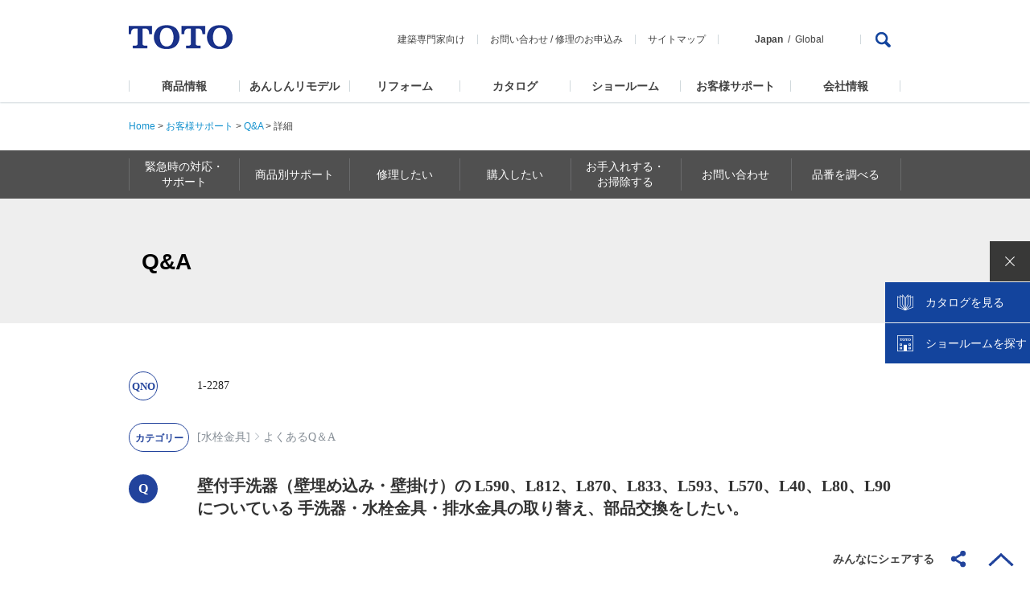

--- FILE ---
content_type: text/html
request_url: https://qa.toto.jp/faq_detail.htm?id=12287&category=1858&page=1
body_size: 175523
content:
<!DOCTYPE HTML>
<html lang="ja-JP">
<head>
<meta charset="UTF-8">

<meta name="viewport" content="width=device-width, initial-scale=1, shrink-to-fit=no">

<title>壁付手洗器（壁埋め込み・壁掛け）の L590、L812、L870、L833、L593、L57...</title>
<meta name="keywords" content="お問い合わせ,お客様相談窓口,TOTO,水まわり,修理,部品,パーツセンター,店舗一覧">
<meta name="description" content="壁付手洗器（壁埋め込み・壁掛け）の L590、L812、L870、L833、L593、L570、L40、L80、L90についている 手洗器・水栓金具・排水金具の取り替え、部品交換をしたい。">

<!-- header_include -->
<meta name="format-detection" content="telephone=no">
<meta name="skype_toolbar" content="skype_toolbar_parser_compatible">

<meta http-equiv="X-UA-Compatible" content="IE=EmulateIE11,chrome=1">

<link rel="icon" href="favicon.ico" type="image/x-icon">
<link rel="shortcut icon" href="favicon.ico" type="image/vnd.microsoft.icon">

<link rel="stylesheet" href="common/css/1609/base1609_relative.css" media="all">
<link rel="stylesheet" href="common/css/header/1509header_relative.css" media="all">
<link rel="stylesheet" href="common/css/footer/1509footer.css" media="all">
<script src="common/js/jquery-1.8.3.min.js"></script>
<script src="common/js/common.js"></script>
<script src="common/js/header/1509header_relative.js"></script>
<script src="common/js/footer/1509footer.js"></script>

<link rel="stylesheet" href="products/common/css/prd_parts_1711.css" media="all">
<link rel="stylesheet" href="products/common/css/parts_common_1711.css" media="all">
<link rel="stylesheet" href="products/common/css/parts_products_middle_1711.css" media="all">
<link rel="stylesheet" href="support/css/support.css" media="all">
<link rel="stylesheet" href="products/common/css/parts_products_high_1711.css" media="all">
<script src="products/common/js/prd_parts_1711.js"></script>
<script src="products/common/js/jquery.matchHeight.js"></script>
<script src="products/common/js/parts_common_1711.js"></script>
<script src="support/js/support.js"></script>
<script src="support/js/navi.js"></script>
<script type="text/javascript" async="" src="https://rsv.dga.jp/s/toto/search_tool_n3.js"></script>
<!--[if lte IE8]>
<script src="common/js/html5shiv-printshiv.js"></script>
<![endif]-->

<!-- vendor css -->
<link href="isfw_assets/lib/font-awesome/css/font-awesome.css" rel="stylesheet">
<link href="isfw_assets/lib/Ionicons/css/ionicons.css" rel="stylesheet">

<link href="isfw_assets/css/isfw.css" rel="stylesheet">
<link href="client_content/i-ask/css/style.css" rel="stylesheet">

<!-- <script src="client_content/i-ask/lightbox/js/lightbox.js"></script>
<link href="client_content/i-ask/lightbox/css/lightbox.css" rel="stylesheet"> -->
<!-- /header_include -->

</head>

<body>
<!-- Google Tag Manager -->
<noscript><iframe src="//www.googletagmanager.com/ns.html?id=GTM-K6D358"
height="0" width="0" style="display:none;visibility:hidden"></iframe></noscript>
<script>(function(w,d,s,l,i){w[l]=w[l]||[];w[l].push({'gtm.start':
new Date().getTime(),event:'gtm.js'});var f=d.getElementsByTagName(s)[0],
j=d.createElement(s),dl=l!='dataLayer'?'&l='+l:'';j.async=true;j.src=
'//www.googletagmanager.com/gtm.js?id='+i+dl;f.parentNode.insertBefore(j,f);
})(window,document,'script','dataLayer','GTM-K6D358');</script>
<!-- End Google Tag Manager -->

<div id="wrapper" class="isfw_mainpanel">

<!-- header -->

<div class="isfw_header">
<header>
    <div id="h-top">
    <p class="logo"><a class="ga_HeaderNavi" href="https://jp.toto.com/"><img src="common/images/header/1509header-logo.png" alt="TOTO株式会社"></a></p>
      <div id="h-top-link">
        <ul>
          <li><a class="ga_HeaderNavi" href="https://www.com-et.com/jp/">建築専門家向け</a></li>
          <li><a class="ga_HeaderNavi" href="https://jp.toto.com/support/qa/access.htm">お問い合わせ</a> / <a class="ga_HeaderNavi" href="https://jp.toto.com/support/repair/request/">修理のお申込み</a></li>
          <li><a class="ga_HeaderNavi" href="https://jp.toto.com/links/sitemap.htm">サイトマップ</a></li>
          <li class="global-link"><span>Japan</span><a class="ga_HeaderNavi" href="https://www.toto.com/">Global</a></li>
        </ul>
        <div class="pc-search">
          <a href="#Search"><img src="common/images/header/1509header-ico-search.png" alt="検索"></a>
          <div>
            <form name="search_form" action="" method="GET" onsubmit="return mysearch(this);">
              <input type="hidden" name="ie" value="u">
              <input type="text" name="kw" size="31" title="検索はこちら" value="検索はこちら" onfocus="if (this.value == '検索はこちら') { this.value='' }" onblur="if (this.value == '') { this.value='検索はこちら' }">
              <input type="submit" name="sa" value="検索">
              <p><a href="#SearchClose"><img src="common/images/header/1509header-btn-close.png" alt="CLOSE"></a></p>
            </form>
          </div>
        </div>
      </div>
      <p id="sp-menu"><a href="#Menu"><img src="common/images/header/1509header-btn-sp-menu.png" alt="MENU"></a></p>
    </div>
    <div id="gmenu">
      <nav>
        <ul>
          <li id="sub-select" class="sub-hover"><a class="ga_HeaderNavi" href="https://jp.toto.com/products/">商品情報</a>
            <div class="submenu">
              <dl>
                <dt><a class="ga_HeaderNavi" href="https://jp.toto.com/products/">商品情報</a></dt>
                <dd>
                  <ul>
                    <li><a class="ga_HeaderNavi" href="https://jp.toto.com/products/kitchen/"><img src="common/images/header/1509header-submenu-select01.jpg" alt=""><span>キッチン（台所）</span></a></li>
                    <li><a class="ga_HeaderNavi" href="https://jp.toto.com/products/bath/"><img src="common/images/header/1509header-submenu-select02.jpg" alt=""><span>浴室（お風呂）</span></a></li>
                    <li><a class="ga_HeaderNavi" href="https://jp.toto.com/products/groom/"><img src="common/images/header/1509header-submenu-select03.jpg" alt=""><span>洗面所・洗面台<br>（洗面化粧台）</span></a></li>
                    <li><a class="ga_HeaderNavi" href="https://jp.toto.com/products/toilet/"><img src="common/images/header/1509header-submenu-select04.jpg" alt=""><span>トイレ（便器）・<br>温水洗浄便座<br>「ウォシュレット&reg;」</span></a></li>
                    <li><a class="ga_HeaderNavi" href="https://jp.toto.com/products/faucet/"><img src="common/images/header/1509header-submenu-select05.jpg" alt=""><span>水栓金具<br>（水栓・蛇口・水道）</span></a></li>
                    <li><a class="ga_HeaderNavi" href="https://jp.toto.com/products/accessory/"><img src="common/images/header/1509header-submenu-select07.jpg" alt=""><span>アクセサリー・周辺機器</span></a></li>
                    <li><a class="ga_HeaderNavi" href="https://jp.toto.com/products/ud/"><img src="common/images/header/1509header-submenu-select08.jpg" alt=""><span>福祉機器<br>（ユニバーサルデザイン<br>・バリアフリー）</span></a></li>
                    <li><a class="ga_HeaderNavi" href="https://jp.toto.com/products/tile/"><img src="common/images/header/1509header-submenu-select09.jpg" alt=""><span>建材・タイル</span></a></li>
                    <li><a class="ga_HeaderNavi" href="https://jp.toto.com/products/public/"><img src="common/images/header/1509header-submenu-select06.jpg" alt=""><span>パブリック<br>（公共）向け商品</span></a></li>
                    <li><a class="ga_HeaderNavi" href="https://jp.toto.com/products/ceramics/jp/"><img src="common/images/header/1509header-submenu-select10.jpg" alt=""><span>ファインセラミックス</span></a></li>
                    <li><a class="ga_HeaderNavi" href="https://jp.toto.com/products/public_flowsky/"><img src="common/images/header/1509header-submenu-flowsky.jpg" alt=""><span>尿流量測定装置<br>フロースカイ</span></a></li>
                    <li><a class="ga_HeaderNavi" href="https://www.cera.co.jp/"><img src="common/images/header/1509header-submenu-select11.jpg" alt=""><span>セラトレーディング<br>（海外水まわり商品）</span></a></li>
                  </ul>
                  <p class="sub-close"><a href="#Close">閉じる</a></p>
                </dd>
              </dl>
            </div>
          </li>
          <li><a class="ga_HeaderNavi" href="https://jp.toto.com/reform/anshin/">あんしんリモデル</a></li>
          <li id="sub-reform" class="sub-hover"><a class="ga_HeaderNavi" href="https://jp.toto.com/reform/">リフォーム</a>
            <div class="submenu">
              <dl>
                <dt><a class="ga_HeaderNavi" href="https://jp.toto.com/reform/">リフォーム</a></dt>
                <dd>
                  <ul>
                    <li><a class="ga_HeaderNavi" href="https://jp.toto.com/reform/library/start/"><img src="common/images/header/1804header-submenu-reform01.jpg" alt=""><span>リフォームを始める</span></a></li>
                    <li><a class="ga_HeaderNavi" href="https://jp.toto.com/reform/library/cost/"><img src="common/images/header/1804header-submenu-reform02.jpg" alt=""><span>費用を知る</span></a></li>
                    <li><a class="ga_HeaderNavi" href="https://jp.toto.com/reform/library/case/"><img src="common/images/header/1804header-submenu-reform03.jpg" alt=""><span>実例を見る</span></a></li>
                    <li><a class="ga_HeaderNavi" href="https://re-model.jp/webapp/remodel_club/search_form/"><img src="common/images/header/1804header-submenu-reform04.jpg" alt=""><span>お店を探す</span></a></li>
                    <li><a class="ga_HeaderNavi" href="https://jp.toto.com/reform/showroom/"><img src="common/images/header/1804header-submenu-reform05.jpg" alt=""><span>ショールームに行く</span></a></li>
                    <li><a class="ga_HeaderNavi" href="https://jp.toto.com/reform/consultant/support_desk/"><img src="common/images/header/1804header-submenu-reform06.jpg" alt=""><span>相談する</span></a></li>
                  </ul>
                  <p class="sub-close"><a href="#Close">閉じる</a></p>
                </dd>
              </dl>
            </div>
          </li>
          <li id="sub-catalog" class="sub-hover"><a class="ga_HeaderNavi" href="https://jp.toto.com/catalog/top.htm">カタログ</a>
            <div class="submenu">
              <dl>
                <dt><a class="ga_HeaderNavi" href="https://jp.toto.com/catalog/top.htm">カタログ</a></dt>
                <dd>
                  <ul>
                    <li><a class="ga_HeaderNavi" href="https://order.toto.jp/toto/catalogue/search.html?cc=Category01"><img src="common/images/header/1804header-submenu-catalog02.jpg" alt=""><span>水まわりおすすめ</span></a></li>
                    <li><a class="ga_HeaderNavi" href="https://order.toto.jp/toto/catalogue/search.html?cc=Category02"><img src="common/images/header/1509header-submenu-select01.jpg" alt=""><span>キッチン（台所）</span></a></li>
                    <li><a class="ga_HeaderNavi" href="https://order.toto.jp/toto/catalogue/search.html?cc=Category03"><img src="common/images/header/1509header-submenu-select02.jpg" alt=""><span>浴室（お風呂）</span></a></li>
                    <li><a class="ga_HeaderNavi" href="https://order.toto.jp/toto/catalogue/search.html?cc=Category04"><img src="common/images/header/1509header-submenu-select03.jpg" alt=""><span>洗面所・洗面台<br>（洗面化粧台）</span></a></li>
                    <li><a class="ga_HeaderNavi" href="https://order.toto.jp/toto/catalogue/search.html?cc=Category05"><img src="common/images/header/1509header-submenu-select04.jpg" alt=""><span>トイレ（便器）・<br>温水洗浄便座<br>「ウォシュレット&reg;」</span></a></li>
                    <li><a class="ga_HeaderNavi" href="https://order.toto.jp/toto/catalogue/search.html?cc=Category06"><img src="common/images/header/1509header-submenu-select05.jpg" alt=""><span>水栓金具<br>（水栓・蛇口・水道）</span></a></li>
                    <li><a class="ga_HeaderNavi" href="https://order.toto.jp/toto/catalogue/search.html?cc=Category07"><img src="common/images/header/1509header-submenu-select09.jpg" alt=""><span>建材・タイル</span></a></li>
                    <li><a class="ga_HeaderNavi" href="https://order.toto.jp/toto/catalogue/search.html?cc=Category08"><img src="common/images/header/1804header-submenu-catalog01.jpg" alt=""><span>バリアフリー</span></a></li>
                    <li><a class="ga_HeaderNavi" href="https://order.toto.jp/toto/catalogue/search.html?cc=Category09"><img src="common/images/header/1509header-submenu-select11.jpg" alt=""><span>セラトレーディング<br>（海外水まわり商品）</span></a></li>
                    <li><a class="ga_HeaderNavi" href="https://order.toto.jp/toto/catalogue/search.html?cc=Category10"><img src="common/images/header/1804header-submenu-catalog03.jpg" alt=""><span>お掃除方法</span></a></li>
                    <li><a class="ga_HeaderNavi" href="https://order.toto.jp/toto/catalogue/search.html?cc=Category11"><img src="common/images/header/1509header-submenu-company03.jpg" alt=""><span>会社案内･CSR</span></a></li>
                    <li><a class="ga_HeaderNavi" href="https://order.toto.jp/toto/catalogue/search.html?cc=Category12"><img src="common/images/header/1509header-submenu-select06.jpg" alt=""><span>点字ツール</span></a></li>
                  </ul>
                  <p class="sub-close"><a href="#Close">閉じる</a></p>
                </dd>
              </dl>
            </div>
          </li>

          <li><a class="ga_HeaderNavi" href="https://jp.toto.com/showroom/">ショールーム</a></li>
          <li id="sub-support" class="sub-hover"><a class="ga_HeaderNavi" href="https://jp.toto.com/support/">お客様サポート</a>
            <div class="submenu">
              <dl>
                <dt><a class="ga_HeaderNavi" href="https://jp.toto.com/support/">お客様サポート</a></dt>
                <dd>
                  <ul>
                    <li><a class="ga_HeaderNavi" href="https://jp.toto.com/support/emergency/"><img src="common/images/header/1509header-submenu-support10.jpg" alt=""><span>緊急時の対応・サポート</span></a></li>
                    <li><a class="ga_HeaderNavi" href="https://jp.toto.com/support/iot/"><img src="common/images/header/1509header-submenu-support15.jpg" alt=""><span>つながる快適セット<br>サポート</span></a></li>
                    <li><a class="ga_HeaderNavi" href="https://jp.toto.com/support/products.htm"><img src="common/images/header/1509header-submenu-support11.jpg" alt=""><span>商品別サポート</span></a></li>
                    <li><a class="ga_HeaderNavi" href="https://jp.toto.com/support/repair/repairindex/"><img src="common/images/header/1509header-submenu-support02.jpg" alt=""><span>修理したい</span></a></li>
                    <li><a class="ga_HeaderNavi" href="https://jp.toto.com/support/purchase/"><img src="common/images/header/1509header-submenu-support12.jpg" alt=""><span>購入したい</span></a></li>
                    <li><a class="ga_HeaderNavi" href="https://jp.toto.com/support/maintenance/maintenanceindex/"><img src="common/images/header/1509header-submenu-support13.jpg" alt=""><span>お手入れ・お掃除する</span></a></li>
                    <li><a class="ga_HeaderNavi" href="https://jp.toto.com/support/qa/access.htm"><img src="common/images/header/1509header-submenu-support06.jpg" alt=""><span>お問い合わせ</span></a></li>
                    <li class="2"><a class="ga_HeaderNavi" href="https://jp.toto.com/support/manual/"><img src="common/images/header/1509header-submenu-support05.jpg" alt=""><span>取扱説明書</span></a></li>
                    <li><a class="ga_HeaderNavi" href="http://qa.toto.jp/"><img src="common/images/header/1509header-submenu-support14.jpg" alt=""><span>よくあるご質問(Q&amp;A)</span></a></li>
                    <li><a class="ga_HeaderNavi" href="https://jp.toto.com/support/hosyou/"><img src="common/images/header/1509header-submenu-support16.jpg" alt=""><span>延長保証制度のご案内・<br>お申込み</span></a></li>
                    <li><a class="ga_HeaderNavi" href="https://jp.toto.com/entry/"><img src="common/images/header/1509header-submenu-support17.jpg" alt=""><span>製品のご登録</span></a></li>
                    <li><a class="ga_HeaderNavi" href="https://jp.toto.com/entry/safety/"><img src="common/images/header/1509header-submenu-support18.jpg" alt=""><span>メーカー点検について<br>・浴室用電気乾燥機<br>・ビルトイン式<br>　電気食器洗機</span></a></li>
                  </ul>
                  <p class="sub-close"><a href="#Close">閉じる</a></p>
                </dd>
              </dl>
            </div>
          </li>
          <li id="sub-company" class="sub-hover"><a class="ga_HeaderNavi" href="https://jp.toto.com/company/">会社情報</a>
            <div class="submenu">
              <dl>
                <dt><a class="ga_HeaderNavi" href="https://jp.toto.com/company/">会社情報</a></dt>
                <dd>
                  <ul>
                    <li><a class="ga_HeaderNavi" href="https://jp.toto.com/company/profile/"><img src="common/images/header/1509header-submenu-company01.jpg" alt=""><span>TOTOについて</span></a></li>
                    <li><a class="ga_HeaderNavi" href="https://jp.toto.com/history/"><img src="common/images/header/1509header-submenu-company07.jpg" alt=""><span>TOTOの歩み</span></a></li>
                    <li><a class="ga_HeaderNavi" href="https://jp.toto.com/company/csr/"><img src="common/images/header/1509header-submenu-company03.jpg" alt=""><span>CSR活動</span></a></li>
                    <li><a class="ga_HeaderNavi" href="https://jp.toto.com/company/press/"><img src="common/images/header/1509header-submenu-company04.jpg" alt=""><span>ニュースリリース</span></a></li>
                    <li><a class="ga_HeaderNavi" href="https://jp.toto.com/company/ir/"><img src="common/images/header/1509header-submenu-company05.jpg" alt=""><span>投資家・IR情報</span></a></li>
                    <li><a class="ga_HeaderNavi" href="https://jp.toto.com/saiyo/"><img src="common/images/header/1509header-submenu-company06.jpg" alt=""><span>採用情報</span></a></li>
                  </ul>
                  <p class="sub-close"><a href="#Close">閉じる</a></p>
                </dd>
              </dl>
            </div>
          </li>
        </ul>
        <ul id="sp-submenu01">
          <li><a class="ga_HeaderNavi" href="https://www.com-et.com/jp/">建築専門家向け</a></li>
          <li><a class="ga_HeaderNavi" href="https://jp.toto.com/support/qa/access.htm">お問い合わせ・</a><a class="ga_HeaderNavi" href="https://jp.toto.com/support/repair/request/">修理のお申込み</a></li>
          <li><a class="ga_HeaderNavi" href="https://jp.toto.com/links/sitemap.htm">サイトマップ</a></li>
        </ul>
        <ul id="sp-submenu02">
          <li>Japan / <a class="ga_HeaderNavi" href="https://www.toto.com/">Global</a></li>
        </ul>
        <div id="sp-search">
          <form name="search_form" action="" method="GET" onsubmit="return mysearch(this);">
            <div id="sp-search-wrap">
              <input type="hidden" name="ie" value="u">
              <input type="text" name="kw" size="31" title="検索はこちら" value="検索はこちら" onfocus="if (this.value == '検索はこちら') { this.value='' }" onblur="if (this.value == '') { this.value='検索はこちら' }">
              <input type="submit" name="sa" value="">
            </div>
          </form>
        </div>
        <p class="sp-close"><a href="#Close">CLOSE</a></p>
      </nav>
    </div>
    <div id="sp-select" class="under-menu">
      <dl>
        <dt><a href="#MenuBack">商品情報</a></dt>
        <dd><a class="ga_HeaderNavi indexLink" href="https://jp.toto.com/products/"><span>商品情報トップ</span></a></dd>
        <dd><a class="ga_HeaderNavi" href="https://jp.toto.com/products/kitchen/"><span>キッチン（台所）</span><img src="common/images/header/1509header-submenu-select01.jpg" alt=""></a></dd>
        <dd><a class="ga_HeaderNavi" href="https://jp.toto.com/products/bath/"><span>浴室（お風呂）</span><img src="common/images/header/1509header-submenu-select02.jpg" alt=""></a></dd>
        <dd><a class="ga_HeaderNavi" href="https://jp.toto.com/products/groom/"><span>洗面所・洗面台<br>（洗面化粧台）</span><img src="common/images/header/1509header-submenu-select03.jpg" alt=""></a></dd>
        <dd><a class="ga_HeaderNavi" href="https://jp.toto.com/products/toilet/"><span>トイレ（便器）・<br>温水洗浄便座「ウォシュレット&reg;」</span><img src="common/images/header/1509header-submenu-select04.jpg" alt=""></a></dd>
        <dd><a class="ga_HeaderNavi" href="https://jp.toto.com/products/faucet/"><span>水栓金具<br>（水栓・蛇口・水道）</span><img src="common/images/header/1509header-submenu-select05.jpg" alt=""></a></dd>
        <dd><a class="ga_HeaderNavi" href="https://jp.toto.com/products/accessory/"><span>アクセサリー・周辺機器</span><img src="common/images/header/1509header-submenu-select07.jpg" alt=""></a></dd>
        <dd><a class="ga_HeaderNavi" href="https://jp.toto.com/products/ud/"><span>福祉機器<br>（ユニバーサルデザイン<br>・バリアフリー）</span><img src="common/images/header/1509header-submenu-select08.jpg" alt=""></a></dd>
        <dd><a class="ga_HeaderNavi" href="https://jp.toto.com/products/tile/"><span>建材・タイル</span><img src="common/images/header/1509header-submenu-select09.jpg" alt=""></a></dd>
        <dd><a class="ga_HeaderNavi" href="https://jp.toto.com/products/public/"><span>パブリック<br>（公共）向け商品</span><img src="common/images/header/1509header-submenu-select06.jpg" alt=""></a></dd>
        <dd><a class="ga_HeaderNavi" href="https://jp.toto.com/products/ceramics/jp/"><span>ファインセラミックス</span><img src="common/images/header/1509header-submenu-select10.jpg" alt=""></a></dd>
		<dd><a class="ga_HeaderNavi" href="https://jp.toto.com/products/public_flowsky/"><span>尿流量測定装置 フロースカイ</span><img src="common/images/header/1509header-submenu-flowsky.jpg" alt=""></a></dd>
        <dd><a class="ga_HeaderNavi" href="https://www.cera.co.jp/"><span>セラトレーディング<br>（海外水まわり商品）</span><img src="common/images/header/1509header-submenu-select11.jpg" alt=""></a></dd>
      </dl>
      <p class="under-close"><a href="#Close">CLOSE</a></p>
    </div>
    <div id="sp-support" class="under-menu">
      <dl>
        <dt><a href="#MenuBack">お客様サポート</a></dt>
        <dd><a class="ga_HeaderNavi indexLink" href="https://jp.toto.com/support/"><span>お客様サポートトップ</span></a></dd>
        <dd><a class="ga_HeaderNavi" href="https://jp.toto.com/support/emergency/"><span>緊急時の対応・サポート</span><img src="common/images/header/1509header-submenu-support10.jpg" alt=""></a></dd>
        <dd><a class="ga_HeaderNavi" href="https://jp.toto.com/support/iot/"><span>つながる快適セットサポート</span><img src="common/images/header/1509header-submenu-support15.jpg" alt=""></a></dd>
        <dd><a class="ga_HeaderNavi" href="https://jp.toto.com/support/products.htm"><span>商品別サポート</span><img src="common/images/header/1509header-submenu-support11.jpg" alt=""></a></dd>
        <dd><a class="ga_HeaderNavi" href="https://jp.toto.com/support/repair/repairindex/"><span>修理したい</span><img src="common/images/header/1509header-submenu-support02.jpg" alt=""></a></dd>
        <dd><a class="ga_HeaderNavi" href="https://jp.toto.com/support/purchase/"><span>購入したい</span><img src="common/images/header/1509header-submenu-support12.jpg" alt=""></a></dd>
        <dd><a class="ga_HeaderNavi" href="https://jp.toto.com/support/maintenance/maintenanceindex/"><span>お手入れ・お掃除する</span><img src="common/images/header/1509header-submenu-support13.jpg" alt=""></a></dd>
        <dd><a class="ga_HeaderNavi" href="https://jp.toto.com/qa/access.htm"><span>お問い合わせ</span><img src="common/images/header/1509header-submenu-support06.jpg" alt=""></a></dd>
        <dd><a class="ga_HeaderNavi" href="https://jp.toto.com/support/manual/"><span>取扱説明書</span><img src="common/images/header/1509header-submenu-support07.jpg" alt=""></a></dd>
        <dd><a class="ga_HeaderNavi" href="http://qa.toto.jp/"><span>よくあるご質問(Q&amp;A)</span><img src="common/images/header/1509header-submenu-support14.jpg" alt=""></a></dd>
        <dd><a class="ga_HeaderNavi indexLink" href="https://jp.toto.com/support/hosyou/"><span>延長保証制度のご案内・お申込み</span><img src="common/images/header/1509header-submenu-support16.jpg" alt=""></a></dd>
        <dd><a class="ga_HeaderNavi indexLink" href="https://jp.toto.com/entry/"><span>製品のご登録</span><img src="common/images/header/1509header-submenu-support17.jpg" alt=""></a></dd>
        <dd><a class="ga_HeaderNavi indexLink" href="https://jp.toto.com/entry/safety/"><span>メーカー点検について</span><img src="common/images/header/1509header-submenu-support18.jpg" alt=""></a></dd>
      </dl>
      <p class="under-close"><a href="#Close">CLOSE</a></p>
    </div>
    <div id="sp-company" class="under-menu">
      <dl>
        <dt><a href="#MenuBack">会社情報</a></dt>
        <dd><a class="ga_HeaderNavi indexLink" href="https://jp.toto.com/company/"><span>会社情報トップ</span></a></dd>
        <dd><a class="ga_HeaderNavi" href="https://jp.toto.com/company/profile/"><span>TOTOについて</span><img src="common/images/header/1509header-submenu-company01.jpg" alt=""></a></dd>
        <dd><a class="ga_HeaderNavi" href="https://jp.toto.com/history/"><span>TOTOの歩み</span><img src="common/images/header/1509header-submenu-company07.jpg" alt=""></a></dd>
        <dd><a class="ga_HeaderNavi" href="https://jp.toto.com/company/csr/"><span>CSR活動</span><img src="common/images/header/1509header-submenu-company03.jpg" alt=""></a></dd>
        <dd><a class="ga_HeaderNavi" href="https://jp.toto.com/company/press/"><span>ニュースリリース</span><img src="common/images/header/1509header-submenu-company04.jpg" alt=""></a></dd>
        <dd><a class="ga_HeaderNavi" href="https://jp.toto.com/company/ir/"><span>投資家・IR情報</span><img src="common/images/header/1509header-submenu-company05.jpg" alt=""></a></dd>
        <dd><a class="ga_HeaderNavi" href="https://jp.toto.com/saiyo/"><span>採用情報</span><img src="common/images/header/1509header-submenu-company06.jpg" alt=""></a></dd>
      </dl>
      <p class="under-close"><a href="#Close">CLOSE</a></p>
    </div>
    <div id="sp-reform" class="under-menu">
      <dl>
        <dt><a href="#MenuBack">リフォーム</a></dt>
        <dd><a class="ga_HeaderNavi indexLink" href="https://jp.toto.com/reform/"><span>リフォーム TOP</span></a></dd>
        <dd><a class="ga_HeaderNavi" href="https://jp.toto.com/reform/library/start/"><span>リフォームを始める</span><img src="common/images/header/1804header-submenu-reform01.jpg" alt=""></a></dd>
        <dd><a class="ga_HeaderNavi" href="https://jp.toto.com/reform/library/cost/"><span>費用を知る</span><img src="common/images/header/1804header-submenu-reform02.jpg" alt=""></a></dd>
        <dd><a class="ga_HeaderNavi" href="https://jp.toto.com/reform/library/case/"><span>実例を見る</span><img src="common/images/header/1804header-submenu-reform03.jpg" alt=""></a></dd>
        <dd><a class="ga_HeaderNavi" href="https://re-model.jp/webapp/remodel_club/search_form/"><span>お店を探す</span><img src="common/images/header/1804header-submenu-reform04.jpg" alt=""></a></dd>
        <dd><a class="ga_HeaderNavi" href="https://jp.toto.com/reform/showroom/"><span>ショールームに行く</span><img src="common/images/header/1804header-submenu-reform05.jpg" alt=""></a></dd>
        <dd><a class="ga_HeaderNavi" href="https://jp.toto.com/reform/consultant/support_desk/"><span>相談する</span><img src="common/images/header/1804header-submenu-reform06.jpg" alt=""></a></dd>
      </dl>
      <p class="under-close"><a href="#Close">CLOSE</a></p>
    </div>
    <div id="sp-catalog" class="under-menu">
      <dl>
        <dt><a href="#MenuBack">カタログ</a></dt>
        <dd><a class="ga_HeaderNavi indexLink" href="https://jp.toto.com/catalog/top.htm"><span>カタログトップ</span></a></dd>
        <dd><a class="ga_HeaderNavi" href="https://order.toto.jp/toto/catalogue/search.html?cc=Category01"><span>水まわりおすすめ</span><img src="common/images/header/1804header-submenu-catalog02.jpg" alt=""></a></dd>
        <dd><a class="ga_HeaderNavi" href="https://order.toto.jp/toto/catalogue/search.html?cc=Category02"><span>キッチン（台所）</span><img src="common/images/header/1509header-submenu-select01.jpg" alt=""></a></dd>
        <dd><a class="ga_HeaderNavi" href="https://order.toto.jp/toto/catalogue/search.html?cc=Category03"><span>浴室（お風呂）</span><img src="common/images/header/1509header-submenu-select02.jpg" alt=""></a></dd>
        <dd><a class="ga_HeaderNavi" href="https://order.toto.jp/toto/catalogue/search.html?cc=Category04"><span>洗面所・洗面台<br>（洗面化粧台）</span><img src="common/images/header/1509header-submenu-select03.jpg" alt=""></a></dd>
        <dd><a class="ga_HeaderNavi" href="https://order.toto.jp/toto/catalogue/search.html?cc=Category05"><span>トイレ（便器）・<br>温水洗浄便座「ウォシュレット&reg;」</span><img src="common/images/header/1509header-submenu-select04.jpg" alt=""></a></dd>
        <dd><a class="ga_HeaderNavi" href="https://order.toto.jp/toto/catalogue/search.html?cc=Category06"><span>水栓金具<br>（水栓・蛇口・水道）</span><img src="common/images/header/1509header-submenu-select05.jpg" alt=""></a></dd>
        <dd><a class="ga_HeaderNavi" href="https://order.toto.jp/toto/catalogue/search.html?cc=Category07"><span>建材・タイル</span><img src="common/images/header/1509header-submenu-select09.jpg" alt=""></a></dd>
        <dd><a class="ga_HeaderNavi" href="https://order.toto.jp/toto/catalogue/search.html?cc=Category08"><span>バリアフリー</span><img src="common/images/header/1804header-submenu-catalog01.jpg" alt=""></a></dd>
        <dd><a class="ga_HeaderNavi" href="https://order.toto.jp/toto/catalogue/search.html?cc=Category09"><span>セラトレーディング<br>（海外水まわり商品）</span><img src="common/images/header/1509header-submenu-select11.jpg" alt=""></a></dd>
        <dd><a class="ga_HeaderNavi" href="https://order.toto.jp/toto/catalogue/search.html?cc=Category10"><span>お掃除方法</span><img src="common/images/header/1804header-submenu-catalog03.jpg" alt=""></a></dd>
        <dd><a class="ga_HeaderNavi" href="https://order.toto.jp/toto/catalogue/search.html?cc=Category11"><span>会社案内･CSR</span><img src="common/images/header/1509header-submenu-company03.jpg" alt=""></a></dd>
        <dd><a class="ga_HeaderNavi" href="https://order.toto.jp/toto/catalogue/search.html?cc=Category12"><span>点字ツール</span><img src="common/images/header/1509header-submenu-support06.jpg" alt=""></a></dd>
      </dl>
      <p class="under-close"><a href="#Close">CLOSE</a></p>
    </div>
</header>
</div>
<!-- / header -->
<div id="contents">
<aside>
<p class="breadcrumbs">
      <a href="https://jp.toto.com/">Home</a> &gt; <a href="https://jp.toto.com/support/index.htm">お客様サポート</a> &gt; <a href="./?page=1">Q&amp;A</a> &gt; <em>詳細</em>
</p><div class="prd_nav">
<nav class="cat_nav">
<dl>
<dt>お客様サポート MENU</dt>
<dd>
<ul>
<li class="dropdown"><a href="https://jp.toto.com/support/emergency/" class="subnav"><span>緊急時の対応・<br>
サポート</span></a>
<ul class="sub dropdown-menu posi01">
<li class="list_parent"><a href="https://jp.toto.com/support/emergency/"><span>緊急時の対応・サポート　トップ</span></a></li>
<li><a href="https://jp.toto.com/support/emergency/waterleak/index.htm#01">トイレの水が止まらない場合</a></li>
<li><a href="https://jp.toto.com/support/emergency/dansui_teiden/index.htm">停電の場合</a></li>
<li><a href="https://jp.toto.com/support/emergency/dansui_teiden/dansui.htm">断水/給水制限時の場合</a></li>
<li><a href="https://jp.toto.com/support/emergency/jishin.htm">地震の場合</a></li>
<li><a href="https://jp.toto.com/support/emergency/typhoon.htm">台風/豪雨の場合</a></li>
<li><a href="https://jp.toto.com/support/emergency/touketsu.htm">豪雪/凍結の場合</a></li>
</ul>
</li>

<li class="dropdown"><a href="https://jp.toto.com/support/products.htm" class="subnav"><span>商品別サポート</span></a>
<ul class="sub dropdown-menu posi01">
<li class="list_parent"><a href="https://jp.toto.com/support/products.htm"><span>商品別サポート　トップ</span></a></li>
</ul>
</li>

<li class="dropdown"><a href="https://jp.toto.com/support/repair/repairindex/" class="subnav"><span>修理したい</span></a>
<ul class="sub dropdown-menu posi01">
<li class="list_parent"><a href="https://jp.toto.com/support/repair/repairindex/"><span>修理したい　トップ </span></a></li>
<li><a href="https://jp.toto.com/support/repair/solution_t/index.htm">トイレのトラブル解決</a></li>
<li><a href="https://jp.toto.com/support/repair/solution_f/index.htm">水栓金具のトラブル解決</a></li>
<li><a href="https://jp.toto.com/support/repair/solution_b/index.htm">浴室（システムバスルーム）のトラブル解決</a></li>
<li><a href="https://jp.toto.com/support/repair/solution_k/index.htm">キッチンまわりのトラブル解決</a></li>
<li><a href="https://jp.toto.com/support/repair/solution_l/index.htm">洗面化粧台まわりのトラブル解決</a></li>
<li><a href="https://jp.toto.com/support/repair/summer/index.htm">夏場に多いトラブル事象と対応</a></li>
<li><a href="https://jp.toto.com/support/repair/winter/all.htm">冬場に多いトラブル事象と対応</a></li>
<li><a href="http://qa.toto.jp/">詳しくトラブルを検索</a></li>
<li><a href="https://jp.toto.com/support/repair/request/">修理に関するご相談窓口</a></li>
</ul>
</li>
<li class="dropdown"><a href="https://jp.toto.com/support/purchase/" class="subnav"><span>購入したい</span></a>
<ul class="sub dropdown-menu">
<li class="list_parent"><a href="https://jp.toto.com/support/purchase/"><span>購入したい　トップ </span></a></li>
<li><a href="https://jp.toto.com/Showroom/suisai/index.htm">TOTO商品のご購入先</a></li>
<li><a href="https://tom-parts.jp.toto.com/webshop/">消耗品・部品のご購入先</a></li>
<li><a href="https://jp.toto.com/reform/">リフォームのご依頼先</a></li>
</ul>
</li>
<li class="dropdown"><a href="https://jp.toto.com/support/maintenance/maintenanceindex/" class="subnav"><span>お手入れする・<br>
お掃除する</span></a>
<ul class="sub dropdown-menu">
<li class="list_parent"><a href="https://jp.toto.com/support/maintenance/maintenanceindex/"><span>お手入れ・お掃除する　トップ</span></a></li>
<li><a href="https://jp.toto.com/support/water/toilet/index.htm">トイレのお手入れ・お掃除</a></li>
<li><a href="https://jp.toto.com/support/water/bath/index.htm">浴室（システムバスルーム）のお手入れ・お掃除</a></li>
<li><a href="https://jp.toto.com/support/water/kitchen/index.htm">キッチンのお手入れ・お掃除</a></li>
<li><a href="https://jp.toto.com/support/water/groom/index.htm">洗面化粧台のお手入れ・お掃除</a></li>
</ul>
</li>
<li><a href="https://jp.toto.com/qa/access.htm"><span>お問い合わせ</span></a></li>
<li class="dropdown"><a href="https://jp.toto.com/support/number/" class="subnav"><span>品番を調べる</span></a>
<ul class="sub dropdown-menu">
<li class="list_parent"><a href="https://jp.toto.com/support/number/"><span>品番を調べる　トップ </span></a></li>
<li><a href="https://jp.toto.com/support/number/toilet.htm">トイレの品番を調べる</a></li>
<li><a href="https://jp.toto.com/support/number/lavatory.htm">洗面化粧台の品番を調べる</a></li>
<li><a href="https://jp.toto.com/support/number/bathroom.htm">浴室の品番を調べる</a></li>
<li><a href="https://jp.toto.com/support/number/kitchen.htm">キッチンの品番を調べる</a></li>
<li><a href="https://jp.toto.com/support/number/faucet.htm">水栓金具の品番を調べる</a></li>
<li><a href="https://jp.toto.com/support/number/handrail.htm">手すりの品番を調べる</a></li>
<li><a href="https://jp.toto.com/support/number/welfare.htm">福祉機器の品番を調べる</a></li>
</ul>
</li>
</ul>
</dd>
</dl>
</nav>
</div>
<div id="side_nav">
<nav>
<ul>
<li class="close"><a href="javascript:void(0);">close</a></li>
<li class="catalogue"><a href="https://jp.toto.com/catalog/top.htm" class="link">カタログを見る</a><a href="javascript:void(0);" class="open">カタログを見る</a></li>
<li class="showroom"><a href="http://showroom.toto.jp/index.aspx" class="link">ショールームを探す</a><a href="javascript:void(0);" class="open">ショールームを探す</a></li>
</ul>
</nav>
</div>
</aside>
<section class="commonparts_sec showcase no-bgimg">
<div class="commonparts_box">
<h1 class="showcase_ttl"><span class="sub">Q&amp;A</span></h1>
</div>
</section>

<style title='print'>
@media print{
    .print_box{
        display:none;
    }
}
</style>

<div id="isfw_faq" class="isfw_pagebody">

  <!-- sp_menu_val -->
  
<div class="isfw_spmenu">
  <div class="isfw_spmenu-icon" data-toggle="isfw_modal" data-target="#menu-modal">
    <span class="isfw_spmenu-icon-item"><i class="icon ion-ios-search-strong"></i></span>
  </div>

  <div class="isfw_modal fade modal-dialog-top" id="menu-modal" tabindex="-1" aria-hidden="true">
    <div class="modal-dialog">
      <div class="modal-content">
        <div class="modal-header">
          <button type="button" class="close" data-dismiss="isfw_modal">
            <span aria-hidden="true">&times;</span>
          </button>
        </div>
        <div class="modal-body">
          <div class="isfw_sidecontent">
            <!-- sp_menu_keyword_area_val -->
            

            <!-- sp_menu_category_area_val -->
            
<div class="isfw_catsearch">

  <div class="isfw_ttlh2"><h2 class="ttl-item">カテゴリーから探す</h2></div>

  <div class="catsearch-content">
<ul class="cat1st">
<li class="cat-item"><div class="cat-item-inner"><a href="faq_list.htm?page=1&amp;category=11"><span class="link-item">ウォシュレット・便座</span></a><span class="cat-open"></span></div>
<ul class="cat2nd">
<li class="cat-item"><div class="cat-item-inner"><a href="faq_list.htm?page=1&amp;category=1456"><span class="link-item">共通</span></a></div></li>
<li class="cat-item"><div class="cat-item-inner"><a href="faq_list.htm?page=1&amp;category=1707"><span class="link-item">取替機能部</span></a></div></li>
<li class="cat-item"><div class="cat-item-inner"><a href="faq_list.htm?page=1&amp;category=1708"><span class="link-item">パブリック向ウォシュレット一体形便器</span></a></div></li>
<li class="cat-item"><div class="cat-item-inner"><a href="faq_list.htm?page=1&amp;category=1709"><span class="link-item">ネオレストX</span></a></div></li>
<li class="cat-item"><div class="cat-item-inner"><a href="faq_list.htm?page=1&amp;category=1710"><span class="link-item">ネオレストSD</span></a></div></li>
<li class="cat-item"><div class="cat-item-inner"><a href="faq_list.htm?page=1&amp;category=1711"><span class="link-item">ネオレストRH</span></a></div></li>
<li class="cat-item"><div class="cat-item-inner"><a href="faq_list.htm?page=1&amp;category=1712"><span class="link-item">ネオレストEX</span></a></div></li>
<li class="cat-item"><div class="cat-item-inner"><a href="faq_list.htm?page=1&amp;category=1713"><span class="link-item">ネオレストAH</span></a></div></li>
<li class="cat-item"><div class="cat-item-inner"><a href="faq_list.htm?page=1&amp;category=1714"><span class="link-item">ネオレストA</span></a></div></li>
<li class="cat-item"><div class="cat-item-inner"><a href="faq_list.htm?page=1&amp;category=1715"><span class="link-item">ウォシュレット一体形便器Z-MR</span></a></div></li>
<li class="cat-item"><div class="cat-item-inner"><a href="faq_list.htm?page=1&amp;category=1716"><span class="link-item">ウォシュレット一体形便器Z</span></a></div></li>
<li class="cat-item"><div class="cat-item-inner"><a href="faq_list.htm?page=1&amp;category=1717"><span class="link-item">ウォシュレット一体形便器GG-800</span></a></div></li>
<li class="cat-item"><div class="cat-item-inner"><a href="faq_list.htm?page=1&amp;category=1718"><span class="link-item">ウォシュレット一体形便器GG</span></a></div></li>
<li class="cat-item"><div class="cat-item-inner"><a href="faq_list.htm?page=1&amp;category=1719"><span class="link-item">ウォシュレットアプリコットN</span></a></div></li>
<li class="cat-item"><div class="cat-item-inner"><a href="faq_list.htm?page=1&amp;category=1720"><span class="link-item">ウォシュレットアプリコットF</span></a></div></li>
<li class="cat-item"><div class="cat-item-inner"><a href="faq_list.htm?page=1&amp;category=1721"><span class="link-item">ウォシュレットS1・S2（デザイン便器用）</span></a></div></li>
<li class="cat-item"><div class="cat-item-inner"><a href="faq_list.htm?page=1&amp;category=1722"><span class="link-item">ウォシュレットS1・S2</span></a></div></li>
<li class="cat-item"><div class="cat-item-inner"><a href="faq_list.htm?page=1&amp;category=1757"><span class="link-item">ウォシュレットSC・SB・SA</span></a></div></li>
<li class="cat-item"><div class="cat-item-inner"><a href="faq_list.htm?page=1&amp;category=1759"><span class="link-item">ウォシュレットPS・PSA</span></a></div></li>
<li class="cat-item"><div class="cat-item-inner"><a href="faq_list.htm?page=1&amp;category=1760"><span class="link-item">ウォシュレットP</span></a></div></li>
<li class="cat-item"><div class="cat-item-inner"><a href="faq_list.htm?page=1&amp;category=1762"><span class="link-item">ホテル向ウォシュレットHX</span></a></div></li>
<li class="cat-item"><div class="cat-item-inner"><a href="faq_list.htm?page=1&amp;category=1763"><span class="link-item">ネオレストD</span></a></div></li>
<li class="cat-item"><div class="cat-item-inner"><a href="faq_list.htm?page=1&amp;category=4279"><span class="link-item">ネオレストDH</span></a></div></li>
<li class="cat-item"><div class="cat-item-inner"><a href="faq_list.htm?page=1&amp;category=4280"><span class="link-item">ウォームレットG・S</span></a></div></li>
<li class="cat-item"><div class="cat-item-inner"><a href="faq_list.htm?page=1&amp;category=4933"><span class="link-item">幼児用補助便座</span></a></div></li>
<li class="cat-item"><div class="cat-item-inner"><a href="faq_list.htm?page=1&amp;category=4944"><span class="link-item">ホテル向ウォシュレットU・UC</span></a></div></li>
<li class="cat-item"><div class="cat-item-inner"><a href="faq_list.htm?page=1&amp;category=4978"><span class="link-item">ホテル向ウォシュレットUD</span></a></div></li>
<li class="cat-item"><div class="cat-item-inner"><a href="faq_list.htm?page=1&amp;category=4985"><span class="link-item">ホテル向ウォシュレット一体形便器</span></a></div></li>
<li class="cat-item"><div class="cat-item-inner"><a href="faq_list.htm?page=1&amp;category=5017"><span class="link-item">幼児用暖房便座（キッズトイレスペース）</span></a></div></li>
<li class="cat-item"><div class="cat-item-inner"><a href="faq_list.htm?page=1&amp;category=5024"><span class="link-item">埋込AC100Vリモコン（ホテル用）</span></a></div></li>
<li class="cat-item"><div class="cat-item-inner"><a href="faq_list.htm?page=1&amp;category=5083"><span class="link-item">ネオレストNX</span></a></div></li>
<li class="cat-item"><div class="cat-item-inner"><a href="faq_list.htm?page=1&amp;category=5107"><span class="link-item">マイザレット</span></a></div></li>
<li class="cat-item"><div class="cat-item-inner"><a href="faq_list.htm?page=1&amp;category=5116"><span class="link-item">アプリコットP</span></a></div></li>
<li class="cat-item"><div class="cat-item-inner"><a href="faq_list.htm?page=1&amp;category=5312"><span class="link-item">スティックリモコン</span></a></div></li>
<li class="cat-item"><div class="cat-item-inner"><a href="faq_list.htm?page=1&amp;category=5485"><span class="link-item">ネオレストRS</span></a></div></li>
<li class="cat-item"><div class="cat-item-inner"><a href="faq_list.htm?page=1&amp;category=5486"><span class="link-item">ネオレストLS</span></a></div></li>
<li class="cat-item"><div class="cat-item-inner"><a href="faq_list.htm?page=1&amp;category=5487"><span class="link-item">ネオレストAS</span></a></div></li>
<li class="cat-item"><div class="cat-item-inner"><a href="faq_list.htm?page=1&amp;category=5647"><span class="link-item">ウォシュレット一体形便器GGA</span></a></div></li>
<li class="cat-item"><div class="cat-item-inner"><a href="faq_list.htm?page=1&amp;category=5648"><span class="link-item">ウォシュレットSS</span></a></div></li>
<li class="cat-item"><div class="cat-item-inner"><a href="faq_list.htm?page=1&amp;category=5656"><span class="link-item">ネオレストLS-W</span></a></div></li>
<li class="cat-item"><div class="cat-item-inner"><a href="faq_list.htm?page=1&amp;category=5657"><span class="link-item">ネオレストAS-W</span></a></div></li>
<li class="cat-item"><div class="cat-item-inner"><a href="faq_list.htm?page=1&amp;category=5665"><span class="link-item">埋込AC100Vリモコン（パブリック向けウォシュレットPS用）</span></a></div></li>
</ul>
</li>
<li class="cat-item"><div class="cat-item-inner"><a href="faq_list.htm?page=1&amp;category=12"><span class="link-item">衛生陶器</span></a><span class="cat-open"></span></div>
<ul class="cat2nd">
<li class="cat-item"><div class="cat-item-inner"><a href="faq_list.htm?page=1&amp;category=1465"><span class="link-item">床置小便器共通</span></a></div></li>
<li class="cat-item"><div class="cat-item-inner"><a href="faq_list.htm?page=1&amp;category=1466"><span class="link-item">大便器</span></a></div></li>
<li class="cat-item"><div class="cat-item-inner"><a href="faq_list.htm?page=1&amp;category=1467"><span class="link-item">壁掛小便器共通</span></a></div></li>
<li class="cat-item"><div class="cat-item-inner"><a href="faq_list.htm?page=1&amp;category=1468"><span class="link-item">和風大便器共通</span></a></div></li>
<li class="cat-item"><div class="cat-item-inner"><a href="faq_list.htm?page=1&amp;category=1471"><span class="link-item">ネオレストD</span></a></div></li>
<li class="cat-item"><div class="cat-item-inner"><a href="faq_list.htm?page=1&amp;category=1473"><span class="link-item">セフィオンテクト関連</span></a></div></li>
<li class="cat-item"><div class="cat-item-inner"><a href="faq_list.htm?page=1&amp;category=1474"><span class="link-item">スワレット</span></a></div></li>
<li class="cat-item"><div class="cat-item-inner"><a href="faq_list.htm?page=1&amp;category=1475"><span class="link-item">GG</span></a></div></li>
<li class="cat-item"><div class="cat-item-inner"><a href="faq_list.htm?page=1&amp;category=1613"><span class="link-item">タンク共通</span></a></div></li>
<li class="cat-item"><div class="cat-item-inner"><a href="faq_list.htm?page=1&amp;category=1624"><span class="link-item">自動洗浄小便器</span></a></div></li>
<li class="cat-item"><div class="cat-item-inner"><a href="faq_list.htm?page=1&amp;category=1625"><span class="link-item">流し共通</span></a></div></li>
<li class="cat-item"><div class="cat-item-inner"><a href="faq_list.htm?page=1&amp;category=1626"><span class="link-item">壁掛式洗面器共通</span></a></div></li>
<li class="cat-item"><div class="cat-item-inner"><a href="faq_list.htm?page=1&amp;category=1627"><span class="link-item">カウンター式洗面器共通</span></a></div></li>
<li class="cat-item"><div class="cat-item-inner"><a href="faq_list.htm?page=1&amp;category=1723"><span class="link-item">コンパクト手洗器</span></a></div></li>
<li class="cat-item"><div class="cat-item-inner"><a href="faq_list.htm?page=1&amp;category=1725"><span class="link-item">GG-800</span></a></div></li>
<li class="cat-item"><div class="cat-item-inner"><a href="faq_list.htm?page=1&amp;category=1726"><span class="link-item">全般</span></a></div></li>
<li class="cat-item"><div class="cat-item-inner"><a href="faq_list.htm?page=1&amp;category=1730"><span class="link-item">ピュアレストQR</span></a></div></li>
<li class="cat-item"><div class="cat-item-inner"><a href="faq_list.htm?page=1&amp;category=1731"><span class="link-item">ピュアレストMR</span></a></div></li>
<li class="cat-item"><div class="cat-item-inner"><a href="faq_list.htm?page=1&amp;category=1732"><span class="link-item">ピュアレストEX</span></a></div></li>
<li class="cat-item"><div class="cat-item-inner"><a href="faq_list.htm?page=1&amp;category=1733"><span class="link-item">パブリックリモデル便器・タンク式</span></a></div></li>
<li class="cat-item"><div class="cat-item-inner"><a href="faq_list.htm?page=1&amp;category=1735"><span class="link-item">キッズトイレスペース（小便器）</span></a></div></li>
<li class="cat-item"><div class="cat-item-inner"><a href="faq_list.htm?page=1&amp;category=1738"><span class="link-item">研究室・実験室用器具</span></a></div></li>
<li class="cat-item"><div class="cat-item-inner"><a href="faq_list.htm?page=1&amp;category=1739"><span class="link-item">洗濯流し</span></a></div></li>
<li class="cat-item"><div class="cat-item-inner"><a href="faq_list.htm?page=1&amp;category=1741"><span class="link-item">幼児用マルチシンク</span></a></div></li>
<li class="cat-item"><div class="cat-item-inner"><a href="faq_list.htm?page=1&amp;category=1742"><span class="link-item">マルチシンク</span></a></div></li>
<li class="cat-item"><div class="cat-item-inner"><a href="faq_list.htm?page=1&amp;category=1743"><span class="link-item">パブリック用流し</span></a></div></li>
<li class="cat-item"><div class="cat-item-inner"><a href="faq_list.htm?page=1&amp;category=1744"><span class="link-item">パブリックコンパクト便器・フラッシュバルブ式</span></a></div></li>
<li class="cat-item"><div class="cat-item-inner"><a href="faq_list.htm?page=1&amp;category=1746"><span class="link-item">パブリックコンパクト便器・タンク式</span></a></div></li>
<li class="cat-item"><div class="cat-item-inner"><a href="faq_list.htm?page=1&amp;category=1748"><span class="link-item">ピュアレスト</span></a></div></li>
<li class="cat-item"><div class="cat-item-inner"><a href="faq_list.htm?page=1&amp;category=1749"><span class="link-item">パブリックリモデル便器・フラッシュバルブ式</span></a></div></li>
<li class="cat-item"><div class="cat-item-inner"><a href="faq_list.htm?page=1&amp;category=1750"><span class="link-item">大便器共通</span></a></div></li>
<li class="cat-item"><div class="cat-item-inner"><a href="faq_list.htm?page=1&amp;category=1752"><span class="link-item">大便器用セット器具</span></a></div></li>
<li class="cat-item"><div class="cat-item-inner"><a href="faq_list.htm?page=1&amp;category=1758"><span class="link-item">腰掛式超節水床置大便器</span></a></div></li>
<li class="cat-item"><div class="cat-item-inner"><a href="faq_list.htm?page=1&amp;category=1775"><span class="link-item">タンク</span></a></div></li>
<li class="cat-item"><div class="cat-item-inner"><a href="faq_list.htm?page=1&amp;category=1782"><span class="link-item">ネオレストSD</span></a></div></li>
<li class="cat-item"><div class="cat-item-inner"><a href="faq_list.htm?page=1&amp;category=1783"><span class="link-item">ネオレストA</span></a></div></li>
<li class="cat-item"><div class="cat-item-inner"><a href="faq_list.htm?page=1&amp;category=1786"><span class="link-item">CSシリーズ</span></a></div></li>
<li class="cat-item"><div class="cat-item-inner"><a href="faq_list.htm?page=1&amp;category=1787"><span class="link-item">自動洗浄大便器</span></a></div></li>
<li class="cat-item"><div class="cat-item-inner"><a href="faq_list.htm?page=1&amp;category=1813"><span class="link-item">コンパクトリモデル便器・コーナータイプ</span></a></div></li>
<li class="cat-item"><div class="cat-item-inner"><a href="faq_list.htm?page=1&amp;category=1830"><span class="link-item">密結形ロータンク</span></a></div></li>
<li class="cat-item"><div class="cat-item-inner"><a href="faq_list.htm?page=1&amp;category=1831"><span class="link-item">取替排水ソケット（床置用）</span></a></div></li>
<li class="cat-item"><div class="cat-item-inner"><a href="faq_list.htm?page=1&amp;category=1832"><span class="link-item">取替ソケット（壁掛小便器用）</span></a></div></li>
<li class="cat-item"><div class="cat-item-inner"><a href="faq_list.htm?page=1&amp;category=1838"><span class="link-item">小便器共通</span></a></div></li>
<li class="cat-item"><div class="cat-item-inner"><a href="faq_list.htm?page=1&amp;category=1839"><span class="link-item">隅付ロータンク</span></a></div></li>
<li class="cat-item"><div class="cat-item-inner"><a href="faq_list.htm?page=1&amp;category=1840"><span class="link-item">陶器製流し</span></a></div></li>
<li class="cat-item"><div class="cat-item-inner"><a href="faq_list.htm?page=1&amp;category=1841"><span class="link-item">防振シート</span></a></div></li>
<li class="cat-item"><div class="cat-item-inner"><a href="faq_list.htm?page=1&amp;category=1842"><span class="link-item">平付ロータンク</span></a></div></li>
<li class="cat-item"><div class="cat-item-inner"><a href="faq_list.htm?page=1&amp;category=1848"><span class="link-item">排水ジョイント</span></a></div></li>
<li class="cat-item"><div class="cat-item-inner"><a href="faq_list.htm?page=1&amp;category=1849"><span class="link-item">幼児用大便器</span></a></div></li>
<li class="cat-item"><div class="cat-item-inner"><a href="faq_list.htm?page=1&amp;category=1850"><span class="link-item">フラッシュバルブ式腰掛便器</span></a></div></li>
<li class="cat-item"><div class="cat-item-inner"><a href="faq_list.htm?page=1&amp;category=1851"><span class="link-item">ZG</span></a></div></li>
<li class="cat-item"><div class="cat-item-inner"><a href="faq_list.htm?page=1&amp;category=1852"><span class="link-item">NEW CS</span></a></div></li>
<li class="cat-item"><div class="cat-item-inner"><a href="faq_list.htm?page=1&amp;category=4269"><span class="link-item">許認可情報</span></a></div></li>
<li class="cat-item"><div class="cat-item-inner"><a href="faq_list.htm?page=1&amp;category=4283"><span class="link-item">和風両用便器</span></a></div></li>
<li class="cat-item"><div class="cat-item-inner"><a href="faq_list.htm?page=1&amp;category=4285"><span class="link-item">ネオレストDH</span></a></div></li>
<li class="cat-item"><div class="cat-item-inner"><a href="faq_list.htm?page=1&amp;category=4291"><span class="link-item">パブリック向けウォシュレット一体形便器</span></a></div></li>
<li class="cat-item"><div class="cat-item-inner"><a href="faq_list.htm?page=1&amp;category=4667"><span class="link-item">静音ワンピース便器</span></a></div></li>
<li class="cat-item"><div class="cat-item-inner"><a href="faq_list.htm?page=1&amp;category=4668"><span class="link-item">隅付形便器</span></a></div></li>
<li class="cat-item"><div class="cat-item-inner"><a href="faq_list.htm?page=1&amp;category=4669"><span class="link-item">組み合わせ便器（CS70）</span></a></div></li>
<li class="cat-item"><div class="cat-item-inner"><a href="faq_list.htm?page=1&amp;category=4670"><span class="link-item">組み合わせ便器（C423系）</span></a></div></li>
<li class="cat-item"><div class="cat-item-inner"><a href="faq_list.htm?page=1&amp;category=4671"><span class="link-item">組み合わせ便器（C420系）</span></a></div></li>
<li class="cat-item"><div class="cat-item-inner"><a href="faq_list.htm?page=1&amp;category=4672"><span class="link-item">組み合わせ便器（C21系）</span></a></div></li>
<li class="cat-item"><div class="cat-item-inner"><a href="faq_list.htm?page=1&amp;category=4673"><span class="link-item">組み合わせ便器（C150系）</span></a></div></li>
<li class="cat-item"><div class="cat-item-inner"><a href="faq_list.htm?page=1&amp;category=4674"><span class="link-item">掃除口付腰掛便器</span></a></div></li>
<li class="cat-item"><div class="cat-item-inner"><a href="faq_list.htm?page=1&amp;category=4675"><span class="link-item">低リップ大便器</span></a></div></li>
<li class="cat-item"><div class="cat-item-inner"><a href="faq_list.htm?page=1&amp;category=4676"><span class="link-item">ワンピース便器（組合せ便器）</span></a></div></li>
<li class="cat-item"><div class="cat-item-inner"><a href="faq_list.htm?page=1&amp;category=4677"><span class="link-item">ロマンシア</span></a></div></li>
<li class="cat-item"><div class="cat-item-inner"><a href="faq_list.htm?page=1&amp;category=4678"><span class="link-item">レスティカ</span></a></div></li>
<li class="cat-item"><div class="cat-item-inner"><a href="faq_list.htm?page=1&amp;category=4679"><span class="link-item">ミドルシルエット便器</span></a></div></li>
<li class="cat-item"><div class="cat-item-inner"><a href="faq_list.htm?page=1&amp;category=4680"><span class="link-item">フラッシュバルブ式腰掛便器（掃除口付）</span></a></div></li>
<li class="cat-item"><div class="cat-item-inner"><a href="faq_list.htm?page=1&amp;category=4681"><span class="link-item">パブリックリモデル便器</span></a></div></li>
<li class="cat-item"><div class="cat-item-inner"><a href="faq_list.htm?page=1&amp;category=4682"><span class="link-item">バリアフリー便器</span></a></div></li>
<li class="cat-item"><div class="cat-item-inner"><a href="faq_list.htm?page=1&amp;category=4683"><span class="link-item">ネオレストEX</span></a></div></li>
<li class="cat-item"><div class="cat-item-inner"><a href="faq_list.htm?page=1&amp;category=4684"><span class="link-item">デリシア</span></a></div></li>
<li class="cat-item"><div class="cat-item-inner"><a href="faq_list.htm?page=1&amp;category=4685"><span class="link-item">セット便器</span></a></div></li>
<li class="cat-item"><div class="cat-item-inner"><a href="faq_list.htm?page=1&amp;category=4686"><span class="link-item">コンパクトリモデル便器</span></a></div></li>
<li class="cat-item"><div class="cat-item-inner"><a href="faq_list.htm?page=1&amp;category=4687"><span class="link-item">エバジオン</span></a></div></li>
<li class="cat-item"><div class="cat-item-inner"><a href="faq_list.htm?page=1&amp;category=4688"><span class="link-item">エクセルシア</span></a></div></li>
<li class="cat-item"><div class="cat-item-inner"><a href="faq_list.htm?page=1&amp;category=4689"><span class="link-item">しびん洗浄水栓付便器</span></a></div></li>
<li class="cat-item"><div class="cat-item-inner"><a href="faq_list.htm?page=1&amp;category=4690"><span class="link-item">ZK</span></a></div></li>
<li class="cat-item"><div class="cat-item-inner"><a href="faq_list.htm?page=1&amp;category=4691"><span class="link-item">ZAZA</span></a></div></li>
<li class="cat-item"><div class="cat-item-inner"><a href="faq_list.htm?page=1&amp;category=4692"><span class="link-item">QR</span></a></div></li>
<li class="cat-item"><div class="cat-item-inner"><a href="faq_list.htm?page=1&amp;category=4693"><span class="link-item">NEWワンピース便器</span></a></div></li>
<li class="cat-item"><div class="cat-item-inner"><a href="faq_list.htm?page=1&amp;category=4694"><span class="link-item">NEW Z</span></a></div></li>
<li class="cat-item"><div class="cat-item-inner"><a href="faq_list.htm?page=1&amp;category=4695"><span class="link-item">CSR</span></a></div></li>
<li class="cat-item"><div class="cat-item-inner"><a href="faq_list.htm?page=1&amp;category=4696"><span class="link-item">CS670</span></a></div></li>
<li class="cat-item"><div class="cat-item-inner"><a href="faq_list.htm?page=1&amp;category=4704"><span class="link-item">壁掛小便器</span></a></div></li>
<li class="cat-item"><div class="cat-item-inner"><a href="faq_list.htm?page=1&amp;category=4705"><span class="link-item">パブリックコンパクト便器・フラッシュタンク式</span></a></div></li>
<li class="cat-item"><div class="cat-item-inner"><a href="faq_list.htm?page=1&amp;category=4763"><span class="link-item">スタッフ用手洗器</span></a></div></li>
<li class="cat-item"><div class="cat-item-inner"><a href="faq_list.htm?page=1&amp;category=4821"><span class="link-item">壁掛手洗器</span></a></div></li>
<li class="cat-item"><div class="cat-item-inner"><a href="faq_list.htm?page=1&amp;category=4889"><span class="link-item">大便器周辺器具</span></a></div></li>
<li class="cat-item"><div class="cat-item-inner"><a href="faq_list.htm?page=1&amp;category=4890"><span class="link-item">ベッセル式洗面器</span></a></div></li>
<li class="cat-item"><div class="cat-item-inner"><a href="faq_list.htm?page=1&amp;category=4946"><span class="link-item">車いす対応便器台</span></a></div></li>
<li class="cat-item"><div class="cat-item-inner"><a href="faq_list.htm?page=1&amp;category=4960"><span class="link-item">パブリックコンパクト便器</span></a></div></li>
<li class="cat-item"><div class="cat-item-inner"><a href="faq_list.htm?page=1&amp;category=4984"><span class="link-item">ホテル向けウォシュレット一体形</span></a></div></li>
<li class="cat-item"><div class="cat-item-inner"><a href="faq_list.htm?page=1&amp;category=5026"><span class="link-item">床置小便器</span></a></div></li>
<li class="cat-item"><div class="cat-item-inner"><a href="faq_list.htm?page=1&amp;category=5027"><span class="link-item">プッシュボタン小便器</span></a></div></li>
<li class="cat-item"><div class="cat-item-inner"><a href="faq_list.htm?page=1&amp;category=5034"><span class="link-item">リモコン便器洗浄ユニット</span></a></div></li>
<li class="cat-item"><div class="cat-item-inner"><a href="faq_list.htm?page=1&amp;category=5039"><span class="link-item">洗面器</span></a></div></li>
<li class="cat-item"><div class="cat-item-inner"><a href="faq_list.htm?page=1&amp;category=5044"><span class="link-item">スリムU</span></a></div></li>
<li class="cat-item"><div class="cat-item-inner"><a href="faq_list.htm?page=1&amp;category=5052"><span class="link-item">リモコン便器洗浄ユニット共通</span></a></div></li>
<li class="cat-item"><div class="cat-item-inner"><a href="faq_list.htm?page=1&amp;category=5080"><span class="link-item">ネオレストNX</span></a></div></li>
<li class="cat-item"><div class="cat-item-inner"><a href="faq_list.htm?page=1&amp;category=5081"><span class="link-item">ネオレストAH/RH/DH</span></a></div></li>
<li class="cat-item"><div class="cat-item-inner"><a href="faq_list.htm?page=1&amp;category=5102"><span class="link-item">乳児バス</span></a></div></li>
<li class="cat-item"><div class="cat-item-inner"><a href="faq_list.htm?page=1&amp;category=5110"><span class="link-item">壁掛ハイバック洗面器</span></a></div></li>
<li class="cat-item"><div class="cat-item-inner"><a href="faq_list.htm?page=1&amp;category=5178"><span class="link-item">カウンター式手洗器 ベッセル式</span></a></div></li>
<li class="cat-item"><div class="cat-item-inner"><a href="faq_list.htm?page=1&amp;category=5246"><span class="link-item">ITEM01小便器</span></a></div></li>
<li class="cat-item"><div class="cat-item-inner"><a href="faq_list.htm?page=1&amp;category=5284"><span class="link-item">NEW ZG/ZS</span></a></div></li>
<li class="cat-item"><div class="cat-item-inner"><a href="faq_list.htm?page=1&amp;category=5289"><span class="link-item">HV</span></a></div></li>
<li class="cat-item"><div class="cat-item-inner"><a href="faq_list.htm?page=1&amp;category=5290"><span class="link-item">アンダーカウンター式洗面器</span></a></div></li>
<li class="cat-item"><div class="cat-item-inner"><a href="faq_list.htm?page=1&amp;category=5351"><span class="link-item">その他</span></a></div></li>
<li class="cat-item"><div class="cat-item-inner"><a href="faq_list.htm?page=1&amp;category=5367"><span class="link-item">小便器用目皿</span></a></div></li>
<li class="cat-item"><div class="cat-item-inner"><a href="faq_list.htm?page=1&amp;category=5423"><span class="link-item">住宅会社向（CZ724）</span></a></div></li>
<li class="cat-item"><div class="cat-item-inner"><a href="faq_list.htm?page=1&amp;category=5490"><span class="link-item">ネオレストLS</span></a></div></li>
<li class="cat-item"><div class="cat-item-inner"><a href="faq_list.htm?page=1&amp;category=5491"><span class="link-item">ネオレストAS/RS</span></a></div></li>
<li class="cat-item"><div class="cat-item-inner"><a href="faq_list.htm?page=1&amp;category=5623"><span class="link-item">ZS</span></a></div></li>
<li class="cat-item"><div class="cat-item-inner"><a href="faq_list.htm?page=1&amp;category=5637"><span class="link-item">故障診断</span></a></div></li>
<li class="cat-item"><div class="cat-item-inner"><a href="faq_list.htm?page=1&amp;category=5658"><span class="link-item">GGA</span></a></div></li>
<li class="cat-item"><div class="cat-item-inner"><a href="faq_list.htm?page=1&amp;category=5661"><span class="link-item">ネオレストLS-W</span></a></div></li>
<li class="cat-item"><div class="cat-item-inner"><a href="faq_list.htm?page=1&amp;category=5663"><span class="link-item">ネオレストAS-W</span></a></div></li>
<li class="cat-item"><div class="cat-item-inner"><a href="faq_list.htm?page=1&amp;category=5664"><span class="link-item">住宅会社向（CS390）</span></a></div></li>
</ul>
</li>
<li class="cat-item"><div class="cat-item-inner"><a href="faq_list.htm?page=1&amp;category=13"><span class="link-item">レストルーム</span></a><span class="cat-open"></span></div>
<ul class="cat2nd">
<li class="cat-item"><div class="cat-item-inner"><a href="faq_list.htm?page=1&amp;category=3733"><span class="link-item">総合</span></a></div></li>
<li class="cat-item"><div class="cat-item-inner"><a href="faq_list.htm?page=1&amp;category=4118"><span class="link-item">フロア収納キャビネット【UGLD/UYC】</span></a></div></li>
<li class="cat-item"><div class="cat-item-inner"><a href="faq_list.htm?page=1&amp;category=4999"><span class="link-item">レストパルスタンドシリーズ（廃番）</span></a></div></li>
<li class="cat-item"><div class="cat-item-inner"><a href="faq_list.htm?page=1&amp;category=5003"><span class="link-item">レストパル Sシリーズ（廃番）</span></a></div></li>
<li class="cat-item"><div class="cat-item-inner"><a href="faq_list.htm?page=1&amp;category=5004"><span class="link-item">レストパル MR（廃番）</span></a></div></li>
<li class="cat-item"><div class="cat-item-inner"><a href="faq_list.htm?page=1&amp;category=5005"><span class="link-item">レストパル Gシリーズ（廃番）</span></a></div></li>
<li class="cat-item"><div class="cat-item-inner"><a href="faq_list.htm?page=1&amp;category=5014"><span class="link-item">幼児用マルチシンク</span></a></div></li>
<li class="cat-item"><div class="cat-item-inner"><a href="faq_list.htm?page=1&amp;category=5117"><span class="link-item">壁掛フチなしトルネード汚物流しパック【UAS2】</span></a></div></li>
<li class="cat-item"><div class="cat-item-inner"><a href="faq_list.htm?page=1&amp;category=5166"><span class="link-item">ネオレストハイブリッド手洗器付（ワンデーリモデル）【UWA】（廃番）</span></a></div></li>
<li class="cat-item"><div class="cat-item-inner"><a href="faq_list.htm?page=1&amp;category=5167"><span class="link-item">コンパクト多機能トイレパック【UAD9W・9F】（廃番）</span></a></div></li>
<li class="cat-item"><div class="cat-item-inner"><a href="faq_list.htm?page=1&amp;category=5168"><span class="link-item">コンパクト多機能トイレパック【UAD9K・9Y】（廃番）</span></a></div></li>
<li class="cat-item"><div class="cat-item-inner"><a href="faq_list.htm?page=1&amp;category=5170"><span class="link-item">オストメイト対応トイレパック【UAS75/76】（廃番）</span></a></div></li>
<li class="cat-item"><div class="cat-item-inner"><a href="faq_list.htm?page=1&amp;category=5305"><span class="link-item">システムシリーズ（2011年2月-2015年1月）【ULS/ULK】（廃番）</span></a></div></li>
<li class="cat-item"><div class="cat-item-inner"><a href="faq_list.htm?page=1&amp;category=5306"><span class="link-item">システムシリーズ（2008年2月-2011年1月）【ULS/ULK】（廃番）</span></a></div></li>
<li class="cat-item"><div class="cat-item-inner"><a href="faq_list.htm?page=1&amp;category=5326"><span class="link-item">ウォール収納キャビネット（コーナー収納含）【UGW】</span></a></div></li>
<li class="cat-item"><div class="cat-item-inner"><a href="faq_list.htm?page=1&amp;category=5343"><span class="link-item">システムシリーズ（2017年8月～2020年1月）【ULF/ULG】（廃番）</span></a></div></li>
<li class="cat-item"><div class="cat-item-inner"><a href="faq_list.htm?page=1&amp;category=5346"><span class="link-item">01 壁掛洗面器</span></a></div></li>
<li class="cat-item"><div class="cat-item-inner"><a href="faq_list.htm?page=1&amp;category=5349"><span class="link-item">01 オストメイト対応マルチパック</span></a></div></li>
<li class="cat-item"><div class="cat-item-inner"><a href="faq_list.htm?page=1&amp;category=5415"><span class="link-item">手洗カウンター Jシリーズ【UNB】（廃番）</span></a></div></li>
<li class="cat-item"><div class="cat-item-inner"><a href="faq_list.htm?page=1&amp;category=5418"><span class="link-item">GG手洗器付（ワンデーリモデル）【UWG】（廃番）</span></a></div></li>
<li class="cat-item"><div class="cat-item-inner"><a href="faq_list.htm?page=1&amp;category=5474"><span class="link-item">コンパクト・バリアフリートイレパック【UADA・UADB】</span></a></div></li>
<li class="cat-item"><div class="cat-item-inner"><a href="faq_list.htm?page=1&amp;category=5475"><span class="link-item">01フラットカウンター・バリアフリートイレパック【XPDA】</span></a></div></li>
<li class="cat-item"><div class="cat-item-inner"><a href="faq_list.htm?page=1&amp;category=5564"><span class="link-item">01 マイクロ波センサー壁掛小便器セット 【XPU2】</span></a></div></li>
<li class="cat-item"><div class="cat-item-inner"><a href="faq_list.htm?page=1&amp;category=5577"><span class="link-item">システムシリーズ（2003年4月-2008年1月）【UH5-7】（廃番）</span></a></div></li>
<li class="cat-item"><div class="cat-item-inner"><a href="faq_list.htm?page=1&amp;category=5579"><span class="link-item">コンパクト多機能トイレパック【UAD91-96】（廃番）</span></a></div></li>
<li class="cat-item"><div class="cat-item-inner"><a href="faq_list.htm?page=1&amp;category=5580"><span class="link-item">空間取り合い</span></a></div></li>
<li class="cat-item"><div class="cat-item-inner"><a href="faq_list.htm?page=1&amp;category=5584"><span class="link-item">レストパル【UWB】（廃番）</span></a></div></li>
<li class="cat-item"><div class="cat-item-inner"><a href="faq_list.htm?page=1&amp;category=5585"><span class="link-item">レストパルSX【UWS/UWP】（廃番）</span></a></div></li>
<li class="cat-item"><div class="cat-item-inner"><a href="faq_list.htm?page=1&amp;category=5586"><span class="link-item">レストパルF【UWK】（廃番）</span></a></div></li>
<li class="cat-item"><div class="cat-item-inner"><a href="faq_list.htm?page=1&amp;category=5587"><span class="link-item">フローティングデザインシリーズ【ULJ】（廃番）</span></a></div></li>
<li class="cat-item"><div class="cat-item-inner"><a href="faq_list.htm?page=1&amp;category=5588"><span class="link-item">ネオレスト手洗器付（ワンデーリモデル）【UWL】（廃番）</span></a></div></li>
<li class="cat-item"><div class="cat-item-inner"><a href="faq_list.htm?page=1&amp;category=5589"><span class="link-item">セレクトシリーズ【ULA】（廃番）</span></a></div></li>
<li class="cat-item"><div class="cat-item-inner"><a href="faq_list.htm?page=1&amp;category=5590"><span class="link-item">スリムタイプC（埋込なし）【ULD】（廃番）</span></a></div></li>
<li class="cat-item"><div class="cat-item-inner"><a href="faq_list.htm?page=1&amp;category=5591"><span class="link-item">スリムタイプC（埋込あり）【ULD】（廃番）</span></a></div></li>
<li class="cat-item"><div class="cat-item-inner"><a href="faq_list.htm?page=1&amp;category=5592"><span class="link-item">スリムシリーズ【ULD2】</span></a></div></li>
<li class="cat-item"><div class="cat-item-inner"><a href="faq_list.htm?page=1&amp;category=5593"><span class="link-item">コンフォートシリーズ【ULR】</span></a></div></li>
<li class="cat-item"><div class="cat-item-inner"><a href="faq_list.htm?page=1&amp;category=5594"><span class="link-item">コンパクトオストメイトパック【UAS8】</span></a></div></li>
<li class="cat-item"><div class="cat-item-inner"><a href="faq_list.htm?page=1&amp;category=5595"><span class="link-item">オストメイト対応トイレパック【UAS73/74】（廃番）</span></a></div></li>
<li class="cat-item"><div class="cat-item-inner"><a href="faq_list.htm?page=1&amp;category=5597"><span class="link-item">壁掛大便器セット・フラッシュバルブ式【UAXC1C/2C】</span></a></div></li>
<li class="cat-item"><div class="cat-item-inner"><a href="faq_list.htm?page=1&amp;category=5598"><span class="link-item">プレミアムシリーズ【ULT/ULU】</span></a></div></li>
<li class="cat-item"><div class="cat-item-inner"><a href="faq_list.htm?page=1&amp;category=5599"><span class="link-item">プレミアムシリーズ【ULN/ULP】（廃番）</span></a></div></li>
<li class="cat-item"><div class="cat-item-inner"><a href="faq_list.htm?page=1&amp;category=5601"><span class="link-item">ネオレスト手洗器付（ワンデーリモデル）【UWN】</span></a></div></li>
<li class="cat-item"><div class="cat-item-inner"><a href="faq_list.htm?page=1&amp;category=5602"><span class="link-item">コンパクト・バリアフリートイレパック【UADC】</span></a></div></li>
<li class="cat-item"><div class="cat-item-inner"><a href="faq_list.htm?page=1&amp;category=5639"><span class="link-item">GGA手洗器付（ワンデーリモデル）（2025年8月発売）【UWJ】</span></a></div></li>
<li class="cat-item"><div class="cat-item-inner"><a href="faq_list.htm?page=1&amp;category=5641"><span class="link-item">レストパル（2025年8月発売）【UWT】</span></a></div></li>
<li class="cat-item"><div class="cat-item-inner"><a href="faq_list.htm?page=1&amp;category=5642"><span class="link-item">レストパルF（2025年8月発売）【UWR】</span></a></div></li>
<li class="cat-item"><div class="cat-item-inner"><a href="faq_list.htm?page=1&amp;category=5643"><span class="link-item">GG手洗器付（ワンデーリモデル）（～2025年7月）【UWD】（廃番）</span></a></div></li>
<li class="cat-item"><div class="cat-item-inner"><a href="faq_list.htm?page=1&amp;category=5644"><span class="link-item">住宅用壁掛トイレ FD（2025年8月発売）【UWU】</span></a></div></li>
<li class="cat-item"><div class="cat-item-inner"><a href="faq_list.htm?page=1&amp;category=5651"><span class="link-item">住宅用壁掛トイレ FD（～2025年7月）【UWE】 （廃番）</span></a></div></li>
<li class="cat-item"><div class="cat-item-inner"><a href="faq_list.htm?page=1&amp;category=5652"><span class="link-item">レストパル（床排水）（～2025年7月）【UWC】 （廃番）</span></a></div></li>
<li class="cat-item"><div class="cat-item-inner"><a href="faq_list.htm?page=1&amp;category=5653"><span class="link-item">レストパル（壁排水）（～2025年7月）【UWC】 （廃番）</span></a></div></li>
<li class="cat-item"><div class="cat-item-inner"><a href="faq_list.htm?page=1&amp;category=5654"><span class="link-item">レストパルF（床排水200mm）（～2025年7月）【UWF】（廃番）</span></a></div></li>
<li class="cat-item"><div class="cat-item-inner"><a href="faq_list.htm?page=1&amp;category=5655"><span class="link-item">レストパルF（床排水135mm・壁排水）（～2025年7月）【UWF】 （廃番）</span></a></div></li>
</ul>
</li>
<li class="cat-item"><div class="cat-item-inner"><a href="faq_list.htm?page=1&amp;category=21"><span class="link-item">洗面化粧台</span></a><span class="cat-open"></span></div>
<ul class="cat2nd">
<li class="cat-item"><div class="cat-item-inner"><a href="faq_list.htm?page=1&amp;category=1661"><span class="link-item">旧型</span></a></div></li>
<li class="cat-item"><div class="cat-item-inner"><a href="faq_list.htm?page=1&amp;category=1728"><span class="link-item">オクターブ</span></a></div></li>
<li class="cat-item"><div class="cat-item-inner"><a href="faq_list.htm?page=1&amp;category=1768"><span class="link-item">ラウンドシリーズ</span></a></div></li>
<li class="cat-item"><div class="cat-item-inner"><a href="faq_list.htm?page=1&amp;category=4931"><span class="link-item">SAQUA（サクア）</span></a></div></li>
<li class="cat-item"><div class="cat-item-inner"><a href="faq_list.htm?page=1&amp;category=4977"><span class="link-item">オクターブ（2016年8月発売）</span></a></div></li>
<li class="cat-item"><div class="cat-item-inner"><a href="faq_list.htm?page=1&amp;category=4980"><span class="link-item">SAQUA（サクア）（2016年8月発売）</span></a></div></li>
<li class="cat-item"><div class="cat-item-inner"><a href="faq_list.htm?page=1&amp;category=5025"><span class="link-item">全般</span></a></div></li>
<li class="cat-item"><div class="cat-item-inner"><a href="faq_list.htm?page=1&amp;category=5050"><span class="link-item">エスクア（2017年6月発売）</span></a></div></li>
<li class="cat-item"><div class="cat-item-inner"><a href="faq_list.htm?page=1&amp;category=5051"><span class="link-item">エスクアLS（2017年6月発売）</span></a></div></li>
<li class="cat-item"><div class="cat-item-inner"><a href="faq_list.htm?page=1&amp;category=5181"><span class="link-item">オクターブ（2018年8月発売）</span></a></div></li>
<li class="cat-item"><div class="cat-item-inner"><a href="faq_list.htm?page=1&amp;category=5270"><span class="link-item">KZシリーズ（2019年6月発売）</span></a></div></li>
<li class="cat-item"><div class="cat-item-inner"><a href="faq_list.htm?page=1&amp;category=5318"><span class="link-item">オクターブ（2019年6月発売）</span></a></div></li>
<li class="cat-item"><div class="cat-item-inner"><a href="faq_list.htm?page=1&amp;category=5319"><span class="link-item">オクターブスリム（2020年2月発売）</span></a></div></li>
<li class="cat-item"><div class="cat-item-inner"><a href="faq_list.htm?page=1&amp;category=5393"><span class="link-item">ドレーナ（2021年2月発売）（LDSZB～）</span></a></div></li>
<li class="cat-item"><div class="cat-item-inner"><a href="faq_list.htm?page=1&amp;category=5419"><span class="link-item">エスクア（2021年8月発売）</span></a></div></li>
<li class="cat-item"><div class="cat-item-inner"><a href="faq_list.htm?page=1&amp;category=5420"><span class="link-item">エスクア（2019年2月発売）</span></a></div></li>
<li class="cat-item"><div class="cat-item-inner"><a href="faq_list.htm?page=1&amp;category=5421"><span class="link-item">エスクアLS（2021年8月発売）</span></a></div></li>
<li class="cat-item"><div class="cat-item-inner"><a href="faq_list.htm?page=1&amp;category=5422"><span class="link-item">エスクアLS（2019年2月発売）</span></a></div></li>
<li class="cat-item"><div class="cat-item-inner"><a href="faq_list.htm?page=1&amp;category=5445"><span class="link-item">ドレーナ（2018年8月発売）（LDSZA～）</span></a></div></li>
<li class="cat-item"><div class="cat-item-inner"><a href="faq_list.htm?page=1&amp;category=5479"><span class="link-item">オクターブ（2022年8月発売）</span></a></div></li>
<li class="cat-item"><div class="cat-item-inner"><a href="faq_list.htm?page=1&amp;category=5535"><span class="link-item">住宅会社</span></a></div></li>
<li class="cat-item"><div class="cat-item-inner"><a href="faq_list.htm?page=1&amp;category=5536"><span class="link-item">ドレーナ（2021年8月発売）（LDSZB～）</span></a></div></li>
<li class="cat-item"><div class="cat-item-inner"><a href="faq_list.htm?page=1&amp;category=5538"><span class="link-item">オクターブLite（オクターブライト）（2022年8月発売）</span></a></div></li>
<li class="cat-item"><div class="cat-item-inner"><a href="faq_list.htm?page=1&amp;category=5548"><span class="link-item">座・ドレッサー</span></a></div></li>
<li class="cat-item"><div class="cat-item-inner"><a href="faq_list.htm?page=1&amp;category=5549"><span class="link-item">住宅向け車いす対応洗面（2021年2月発売）（LDSML～）</span></a></div></li>
<li class="cat-item"><div class="cat-item-inner"><a href="faq_list.htm?page=1&amp;category=5554"><span class="link-item">洗面化粧台（シリーズ名なし）</span></a></div></li>
<li class="cat-item"><div class="cat-item-inner"><a href="faq_list.htm?page=1&amp;category=5570"><span class="link-item">エスクア（2023年8月発売）</span></a></div></li>
<li class="cat-item"><div class="cat-item-inner"><a href="faq_list.htm?page=1&amp;category=5571"><span class="link-item">エスクアLS（2023年8月発売）</span></a></div></li>
<li class="cat-item"><div class="cat-item-inner"><a href="faq_list.htm?page=1&amp;category=5572"><span class="link-item">オクターブスリム（2023年8月発売）</span></a></div></li>
<li class="cat-item"><div class="cat-item-inner"><a href="faq_list.htm?page=1&amp;category=5581"><span class="link-item">Aシリーズ（2024年2月発売）</span></a></div></li>
<li class="cat-item"><div class="cat-item-inner"><a href="faq_list.htm?page=1&amp;category=5582"><span class="link-item">住宅向け車いす対応洗面（2024年2月発売）（LDSML～）</span></a></div></li>
<li class="cat-item"><div class="cat-item-inner"><a href="faq_list.htm?page=1&amp;category=5608"><span class="link-item">リモデルユニット</span></a></div></li>
<li class="cat-item"><div class="cat-item-inner"><a href="faq_list.htm?page=1&amp;category=5609"><span class="link-item">座ってラクラクシリーズ</span></a></div></li>
<li class="cat-item"><div class="cat-item-inner"><a href="faq_list.htm?page=1&amp;category=5610"><span class="link-item">スリムシリーズ</span></a></div></li>
<li class="cat-item"><div class="cat-item-inner"><a href="faq_list.htm?page=1&amp;category=5612"><span class="link-item">よく使われるQ＆A</span></a></div></li>
<li class="cat-item"><div class="cat-item-inner"><a href="faq_list.htm?page=1&amp;category=5624"><span class="link-item">KZシリーズ（2024年11月発売）</span></a></div></li>
<li class="cat-item"><div class="cat-item-inner"><a href="faq_list.htm?page=1&amp;category=5625"><span class="link-item">ラバトリードレッサーST（2009年3月発売）</span></a></div></li>
<li class="cat-item"><div class="cat-item-inner"><a href="faq_list.htm?page=1&amp;category=5626"><span class="link-item">オクターブ（2018年2月発売）品揃え追加</span></a></div></li>
<li class="cat-item"><div class="cat-item-inner"><a href="faq_list.htm?page=1&amp;category=5627"><span class="link-item">オクターブ（2015年8月発売）</span></a></div></li>
<li class="cat-item"><div class="cat-item-inner"><a href="faq_list.htm?page=1&amp;category=5628"><span class="link-item">オクターブ（2013年8月発売）</span></a></div></li>
<li class="cat-item"><div class="cat-item-inner"><a href="faq_list.htm?page=1&amp;category=5629"><span class="link-item">SAQUA（サクア）（2016年2月発売）</span></a></div></li>
<li class="cat-item"><div class="cat-item-inner"><a href="faq_list.htm?page=1&amp;category=5630"><span class="link-item">KZシリーズ（2016年2月発売）</span></a></div></li>
<li class="cat-item"><div class="cat-item-inner"><a href="faq_list.htm?page=1&amp;category=5631"><span class="link-item">KZシリーズ（2013年8月発売）</span></a></div></li>
<li class="cat-item"><div class="cat-item-inner"><a href="faq_list.htm?page=1&amp;category=5632"><span class="link-item">Aシリーズ（2019年12月発売）</span></a></div></li>
<li class="cat-item"><div class="cat-item-inner"><a href="faq_list.htm?page=1&amp;category=5633"><span class="link-item">Aシリーズ（2004年～2012年9月）</span></a></div></li>
<li class="cat-item"><div class="cat-item-inner"><a href="faq_list.htm?page=1&amp;category=5635"><span class="link-item">KCシリーズ（2018年1月発売）</span></a></div></li>
<li class="cat-item"><div class="cat-item-inner"><a href="faq_list.htm?page=1&amp;category=5636"><span class="link-item">Fシリーズ（2017年12月発売）</span></a></div></li>
<li class="cat-item"><div class="cat-item-inner"><a href="faq_list.htm?page=1&amp;category=5645"><span class="link-item">ドレーナ（2025年8月発売）（LDSZB～）</span></a></div></li>
<li class="cat-item"><div class="cat-item-inner"><a href="faq_list.htm?page=1&amp;category=5646"><span class="link-item">エスクア（2025年8月発売）</span></a></div></li>
</ul>
</li>
<li class="cat-item"><div class="cat-item-inner"><a href="faq_list.htm?page=1&amp;category=23"><span class="link-item">カウンター</span></a><span class="cat-open"></span></div>
<ul class="cat2nd">
<li class="cat-item"><div class="cat-item-inner"><a href="faq_list.htm?page=1&amp;category=1486"><span class="link-item">クリスタルシリーズ</span></a></div></li>
<li class="cat-item"><div class="cat-item-inner"><a href="faq_list.htm?page=1&amp;category=1629"><span class="link-item">甲板</span></a></div></li>
<li class="cat-item"><div class="cat-item-inner"><a href="faq_list.htm?page=1&amp;category=1630"><span class="link-item">平板</span></a></div></li>
<li class="cat-item"><div class="cat-item-inner"><a href="faq_list.htm?page=1&amp;category=1637"><span class="link-item">カウンター式手洗器</span></a></div></li>
<li class="cat-item"><div class="cat-item-inner"><a href="faq_list.htm?page=1&amp;category=1772"><span class="link-item">スタンダード陶器タイプ</span></a></div></li>
<li class="cat-item"><div class="cat-item-inner"><a href="faq_list.htm?page=1&amp;category=1860"><span class="link-item">自立歩行者向け洗面</span></a></div></li>
<li class="cat-item"><div class="cat-item-inner"><a href="faq_list.htm?page=1&amp;category=3743"><span class="link-item">その他</span></a></div></li>
<li class="cat-item"><div class="cat-item-inner"><a href="faq_list.htm?page=1&amp;category=4787"><span class="link-item">カウンター一体型コーナー洗面器</span></a></div></li>
<li class="cat-item"><div class="cat-item-inner"><a href="faq_list.htm?page=1&amp;category=5020"><span class="link-item">フリーサイズ大型鏡</span></a></div></li>
<li class="cat-item"><div class="cat-item-inner"><a href="faq_list.htm?page=1&amp;category=5042"><span class="link-item">ツインデッキ</span></a></div></li>
<li class="cat-item"><div class="cat-item-inner"><a href="faq_list.htm?page=1&amp;category=5043"><span class="link-item">クリスタルボウル</span></a></div></li>
<li class="cat-item"><div class="cat-item-inner"><a href="faq_list.htm?page=1&amp;category=5210"><span class="link-item">ベッセル式洗面器用カウンター</span></a></div></li>
<li class="cat-item"><div class="cat-item-inner"><a href="faq_list.htm?page=1&amp;category=5211"><span class="link-item">フロントパネル</span></a></div></li>
<li class="cat-item"><div class="cat-item-inner"><a href="faq_list.htm?page=1&amp;category=5230"><span class="link-item">連立化粧棚</span></a></div></li>
<li class="cat-item"><div class="cat-item-inner"><a href="faq_list.htm?page=1&amp;category=5231"><span class="link-item">ルナクリスタルカウンター</span></a></div></li>
<li class="cat-item"><div class="cat-item-inner"><a href="faq_list.htm?page=1&amp;category=5232"><span class="link-item">スタンダードボウル一体タイプ</span></a></div></li>
<li class="cat-item"><div class="cat-item-inner"><a href="faq_list.htm?page=1&amp;category=5233"><span class="link-item">エプロン付平板</span></a></div></li>
<li class="cat-item"><div class="cat-item-inner"><a href="faq_list.htm?page=1&amp;category=5234"><span class="link-item">すずり</span></a></div></li>
<li class="cat-item"><div class="cat-item-inner"><a href="faq_list.htm?page=1&amp;category=5241"><span class="link-item">洗面カウンター（ベッセル式）</span></a></div></li>
<li class="cat-item"><div class="cat-item-inner"><a href="faq_list.htm?page=1&amp;category=5242"><span class="link-item">奥行きスリム</span></a></div></li>
<li class="cat-item"><div class="cat-item-inner"><a href="faq_list.htm?page=1&amp;category=5243"><span class="link-item">スタンド洗面</span></a></div></li>
<li class="cat-item"><div class="cat-item-inner"><a href="faq_list.htm?page=1&amp;category=5244"><span class="link-item">カウンター一体形洗面器（樹脂製）</span></a></div></li>
<li class="cat-item"><div class="cat-item-inner"><a href="faq_list.htm?page=1&amp;category=5245"><span class="link-item">化粧鏡</span></a></div></li>
<li class="cat-item"><div class="cat-item-inner"><a href="faq_list.htm?page=1&amp;category=5308"><span class="link-item">車いす対応洗面</span></a></div></li>
<li class="cat-item"><div class="cat-item-inner"><a href="faq_list.htm?page=1&amp;category=5446"><span class="link-item">病院用洗面器</span></a></div></li>
<li class="cat-item"><div class="cat-item-inner"><a href="faq_list.htm?page=1&amp;category=5488"><span class="link-item">ハイバックカウンター</span></a></div></li>
<li class="cat-item"><div class="cat-item-inner"><a href="faq_list.htm?page=1&amp;category=5537"><span class="link-item">ブラケット</span></a></div></li>
<li class="cat-item"><div class="cat-item-inner"><a href="faq_list.htm?page=1&amp;category=5552"><span class="link-item">カウンター全般</span></a></div></li>
<li class="cat-item"><div class="cat-item-inner"><a href="faq_list.htm?page=1&amp;category=5574"><span class="link-item">マルチユーザー向けカウンター</span></a></div></li>
<li class="cat-item"><div class="cat-item-inner"><a href="faq_list.htm?page=1&amp;category=5607"><span class="link-item">キッズトイレスペース</span></a></div></li>
</ul>
</li>
<li class="cat-item"><div class="cat-item-inner"><a href="faq_list.htm?page=1&amp;category=22"><span class="link-item">湯ぽっと（小型電気温水器）・魔法びん電気即湯器</span></a><span class="cat-open"></span></div>
<ul class="cat2nd">
<li class="cat-item"><div class="cat-item-inner"><a href="faq_list.htm?page=1&amp;category=1487"><span class="link-item">排水ホッパー（共通）</span></a></div></li>
<li class="cat-item"><div class="cat-item-inner"><a href="faq_list.htm?page=1&amp;category=1488"><span class="link-item">排水ホッパー（パブリック用）</span></a></div></li>
<li class="cat-item"><div class="cat-item-inner"><a href="faq_list.htm?page=1&amp;category=1489"><span class="link-item">幼児用マルチシンク対応電気温水器</span></a></div></li>
<li class="cat-item"><div class="cat-item-inner"><a href="faq_list.htm?page=1&amp;category=1490"><span class="link-item">共通（小型電気温水器）</span></a></div></li>
<li class="cat-item"><div class="cat-item-inner"><a href="faq_list.htm?page=1&amp;category=1491"><span class="link-item">よくある質問</span></a></div></li>
<li class="cat-item"><div class="cat-item-inner"><a href="faq_list.htm?page=1&amp;category=1492"><span class="link-item">REK（パブリック飲料/洗い物・据置タイプ）</span></a></div></li>
<li class="cat-item"><div class="cat-item-inner"><a href="faq_list.htm?page=1&amp;category=1493"><span class="link-item">REC03K（病院・高齢者施設おすすめ電温）</span></a></div></li>
<li class="cat-item"><div class="cat-item-inner"><a href="faq_list.htm?page=1&amp;category=1494"><span class="link-item">REA型/REAH型/REAK型/REAM型/REAN型（自動水栓一体形）</span></a></div></li>
<li class="cat-item"><div class="cat-item-inner"><a href="faq_list.htm?page=1&amp;category=1495"><span class="link-item">REA03L/REAL03（自動水栓一体形）低消費電力タイプ</span></a></div></li>
<li class="cat-item"><div class="cat-item-inner"><a href="faq_list.htm?page=1&amp;category=1671"><span class="link-item">別売品</span></a></div></li>
<li class="cat-item"><div class="cat-item-inner"><a href="faq_list.htm?page=1&amp;category=1672"><span class="link-item">湯ぽっとキット（一般住宅洗面化粧台後付けタイプ）</span></a></div></li>
<li class="cat-item"><div class="cat-item-inner"><a href="faq_list.htm?page=1&amp;category=1673"><span class="link-item">REW03/REWF03</span></a></div></li>
<li class="cat-item"><div class="cat-item-inner"><a href="faq_list.htm?page=1&amp;category=1675"><span class="link-item">REW-E</span></a></div></li>
<li class="cat-item"><div class="cat-item-inner"><a href="faq_list.htm?page=1&amp;category=1676"><span class="link-item">REW-C</span></a></div></li>
<li class="cat-item"><div class="cat-item-inner"><a href="faq_list.htm?page=1&amp;category=1745"><span class="link-item">魔法びん電気即湯器（REQ02）</span></a></div></li>
<li class="cat-item"><div class="cat-item-inner"><a href="faq_list.htm?page=1&amp;category=1784"><span class="link-item">水栓とのセット可否</span></a></div></li>
<li class="cat-item"><div class="cat-item-inner"><a href="faq_list.htm?page=1&amp;category=1790"><span class="link-item">給湯設備の転倒防止措置（耐震施工の義務化）</span></a></div></li>
<li class="cat-item"><div class="cat-item-inner"><a href="faq_list.htm?page=1&amp;category=1795"><span class="link-item">RE12・RE12N</span></a></div></li>
<li class="cat-item"><div class="cat-item-inner"><a href="faq_list.htm?page=1&amp;category=1796"><span class="link-item">RE01</span></a></div></li>
<li class="cat-item"><div class="cat-item-inner"><a href="faq_list.htm?page=1&amp;category=1798"><span class="link-item">即湯キット（REQ03）</span></a></div></li>
<li class="cat-item"><div class="cat-item-inner"><a href="faq_list.htm?page=1&amp;category=3730"><span class="link-item">ノロウイルス対応</span></a></div></li>
<li class="cat-item"><div class="cat-item-inner"><a href="faq_list.htm?page=1&amp;category=3755"><span class="link-item">RE-S/RES</span></a></div></li>
<li class="cat-item"><div class="cat-item-inner"><a href="faq_list.htm?page=1&amp;category=4843"><span class="link-item">RECK03（専用水栓一体形）</span></a></div></li>
<li class="cat-item"><div class="cat-item-inner"><a href="faq_list.htm?page=1&amp;category=5109"><span class="link-item">RE-M/REM</span></a></div></li>
<li class="cat-item"><div class="cat-item-inner"><a href="faq_list.htm?page=1&amp;category=5269"><span class="link-item">REBH03型</span></a></div></li>
<li class="cat-item"><div class="cat-item-inner"><a href="faq_list.htm?page=1&amp;category=5271"><span class="link-item">外付けウィークリータイマー</span></a></div></li>
<li class="cat-item"><div class="cat-item-inner"><a href="faq_list.htm?page=1&amp;category=5276"><span class="link-item">RED（先止め式）＊REDJからはじまる品番が対象</span></a></div></li>
<li class="cat-item"><div class="cat-item-inner"><a href="faq_list.htm?page=1&amp;category=5381"><span class="link-item">REW-D</span></a></div></li>
<li class="cat-item"><div class="cat-item-inner"><a href="faq_list.htm?page=1&amp;category=5382"><span class="link-item">REW-B</span></a></div></li>
</ul>
</li>
<li class="cat-item"><div class="cat-item-inner"><a href="faq_list.htm?page=1&amp;category=599"><span class="link-item">洗濯機パン</span></a><span class="cat-open"></span></div>
<ul class="cat2nd">
<li class="cat-item"><div class="cat-item-inner"><a href="faq_list.htm?page=1&amp;category=4963"><span class="link-item">洗濯機パン</span></a></div></li>
<li class="cat-item"><div class="cat-item-inner"><a href="faq_list.htm?page=1&amp;category=5553"><span class="link-item">洗濯機パン用排水トラップ</span></a></div></li>
<li class="cat-item"><div class="cat-item-inner"><a href="faq_list.htm?page=1&amp;category=5634"><span class="link-item">よく使われるQ＆A</span></a></div></li>
</ul>
</li>
<li class="cat-item"><div class="cat-item-inner"><a href="faq_list.htm?page=1&amp;category=595"><span class="link-item">クリーンドライ・オートボウル・ワンショットクリーン</span></a><span class="cat-open"></span></div>
<ul class="cat2nd">
<li class="cat-item"><div class="cat-item-inner"><a href="faq_list.htm?page=1&amp;category=1496"><span class="link-item">ワンショットクリーン</span></a></div></li>
<li class="cat-item"><div class="cat-item-inner"><a href="faq_list.htm?page=1&amp;category=1498"><span class="link-item">オートボウル</span></a></div></li>
<li class="cat-item"><div class="cat-item-inner"><a href="faq_list.htm?page=1&amp;category=3569"><span class="link-item">クリーンドライ【共通】</span></a></div></li>
<li class="cat-item"><div class="cat-item-inner"><a href="faq_list.htm?page=1&amp;category=3571"><span class="link-item">クリーンドライ【TYC420型】</span></a></div></li>
<li class="cat-item"><div class="cat-item-inner"><a href="faq_list.htm?page=1&amp;category=3572"><span class="link-item">クリーンドライ【TYC400/401/411型】</span></a></div></li>
<li class="cat-item"><div class="cat-item-inner"><a href="faq_list.htm?page=1&amp;category=3573"><span class="link-item">クリーンドライ【TYC300/301型】</span></a></div></li>
<li class="cat-item"><div class="cat-item-inner"><a href="faq_list.htm?page=1&amp;category=3574"><span class="link-item">クリーンドライ【TYC120型】</span></a></div></li>
<li class="cat-item"><div class="cat-item-inner"><a href="faq_list.htm?page=1&amp;category=3575"><span class="link-item">クリーンドライ【TYC110型】</span></a></div></li>
<li class="cat-item"><div class="cat-item-inner"><a href="faq_list.htm?page=1&amp;category=3576"><span class="link-item">クリーンドライ【TYC600型】</span></a></div></li>
<li class="cat-item"><div class="cat-item-inner"><a href="faq_list.htm?page=1&amp;category=3577"><span class="link-item">クリーンドライ【TYC320型】</span></a></div></li>
<li class="cat-item"><div class="cat-item-inner"><a href="faq_list.htm?page=1&amp;category=3578"><span class="link-item">クリーンドライ【TYC310型】</span></a></div></li>
<li class="cat-item"><div class="cat-item-inner"><a href="faq_list.htm?page=1&amp;category=3579"><span class="link-item">クリーンドライ【TYC150/151型、TYC160/260型】</span></a></div></li>
<li class="cat-item"><div class="cat-item-inner"><a href="faq_list.htm?page=1&amp;category=3735"><span class="link-item">ノロウイルス対応</span></a></div></li>
<li class="cat-item"><div class="cat-item-inner"><a href="faq_list.htm?page=1&amp;category=5337"><span class="link-item">新型コロナウイルス</span></a></div></li>
<li class="cat-item"><div class="cat-item-inner"><a href="faq_list.htm?page=1&amp;category=5547"><span class="link-item">クリーンドライ【TYC430型】</span></a></div></li>
</ul>
</li>
<li class="cat-item"><div class="cat-item-inner"><a href="faq_list.htm?page=1&amp;category=31"><span class="link-item">システムバスルーム・ユニットバスルーム</span></a><span class="cat-open"></span></div>
<ul class="cat2nd">
<li class="cat-item"><div class="cat-item-inner"><a href="faq_list.htm?page=1&amp;category=1499"><span class="link-item">戸建用システムバスルーム全般</span></a></div></li>
<li class="cat-item"><div class="cat-item-inner"><a href="faq_list.htm?page=1&amp;category=1500"><span class="link-item">全般</span></a></div></li>
<li class="cat-item"><div class="cat-item-inner"><a href="faq_list.htm?page=1&amp;category=1505"><span class="link-item">WRシリーズ（リモデル用）</span></a></div></li>
<li class="cat-item"><div class="cat-item-inner"><a href="faq_list.htm?page=1&amp;category=1506"><span class="link-item">WMシリーズ（リモデル用）</span></a></div></li>
<li class="cat-item"><div class="cat-item-inner"><a href="faq_list.htm?page=1&amp;category=1510"><span class="link-item">KPシリーズ（戸建用）</span></a></div></li>
<li class="cat-item"><div class="cat-item-inner"><a href="faq_list.htm?page=1&amp;category=1512"><span class="link-item">KGシリーズ（2005年発売）（戸建用）</span></a></div></li>
<li class="cat-item"><div class="cat-item-inner"><a href="faq_list.htm?page=1&amp;category=1513"><span class="link-item">KDシリーズ（戸建用）</span></a></div></li>
<li class="cat-item"><div class="cat-item-inner"><a href="faq_list.htm?page=1&amp;category=1514"><span class="link-item">KAシリーズ（戸建用）</span></a></div></li>
<li class="cat-item"><div class="cat-item-inner"><a href="faq_list.htm?page=1&amp;category=1825"><span class="link-item">お手入れ・お掃除</span></a></div></li>
<li class="cat-item"><div class="cat-item-inner"><a href="faq_list.htm?page=1&amp;category=4408"><span class="link-item">リモデルバスルーム全般</span></a></div></li>
<li class="cat-item"><div class="cat-item-inner"><a href="faq_list.htm?page=1&amp;category=4409"><span class="link-item">マンション用ユニットバスルーム全般</span></a></div></li>
<li class="cat-item"><div class="cat-item-inner"><a href="faq_list.htm?page=1&amp;category=4968"><span class="link-item">WFシリーズ（リモデル用）</span></a></div></li>
<li class="cat-item"><div class="cat-item-inner"><a href="faq_list.htm?page=1&amp;category=4970"><span class="link-item">HDシリーズ（戸建用）</span></a></div></li>
<li class="cat-item"><div class="cat-item-inner"><a href="faq_list.htm?page=1&amp;category=4971"><span class="link-item">HBシリーズ（戸建用）</span></a></div></li>
<li class="cat-item"><div class="cat-item-inner"><a href="faq_list.htm?page=1&amp;category=4972"><span class="link-item">HAシリーズ（戸建用）</span></a></div></li>
<li class="cat-item"><div class="cat-item-inner"><a href="faq_list.htm?page=1&amp;category=4987"><span class="link-item">ホテル・病院向け全般</span></a></div></li>
<li class="cat-item"><div class="cat-item-inner"><a href="faq_list.htm?page=1&amp;category=4989"><span class="link-item">WGシリーズ（リモデル用）</span></a></div></li>
<li class="cat-item"><div class="cat-item-inner"><a href="faq_list.htm?page=1&amp;category=5010"><span class="link-item">RDシリーズ（マンション用）</span></a></div></li>
<li class="cat-item"><div class="cat-item-inner"><a href="faq_list.htm?page=1&amp;category=5011"><span class="link-item">WPシリーズ（リモデル用）</span></a></div></li>
<li class="cat-item"><div class="cat-item-inner"><a href="faq_list.htm?page=1&amp;category=5012"><span class="link-item">JPシリーズ（マンション用）</span></a></div></li>
<li class="cat-item"><div class="cat-item-inner"><a href="faq_list.htm?page=1&amp;category=5013"><span class="link-item">JMシリーズ（マンション用）</span></a></div></li>
<li class="cat-item"><div class="cat-item-inner"><a href="faq_list.htm?page=1&amp;category=5021"><span class="link-item">KWシリーズ（戸建用）</span></a></div></li>
<li class="cat-item"><div class="cat-item-inner"><a href="faq_list.htm?page=1&amp;category=5104"><span class="link-item">WTシリーズ（リモデル用）</span></a></div></li>
<li class="cat-item"><div class="cat-item-inner"><a href="faq_list.htm?page=1&amp;category=5182"><span class="link-item">HKシリーズ（戸建用）</span></a></div></li>
<li class="cat-item"><div class="cat-item-inner"><a href="faq_list.htm?page=1&amp;category=5192"><span class="link-item">WKシリーズ（リモデル用）</span></a></div></li>
<li class="cat-item"><div class="cat-item-inner"><a href="faq_list.htm?page=1&amp;category=5250"><span class="link-item">HSシリーズ（戸建用）</span></a></div></li>
<li class="cat-item"><div class="cat-item-inner"><a href="faq_list.htm?page=1&amp;category=5251"><span class="link-item">HGシリーズ（戸建用）</span></a></div></li>
<li class="cat-item"><div class="cat-item-inner"><a href="faq_list.htm?page=1&amp;category=5303"><span class="link-item">WYシリーズ（リモデル用）</span></a></div></li>
<li class="cat-item"><div class="cat-item-inner"><a href="faq_list.htm?page=1&amp;category=5307"><span class="link-item">HTシリーズ（戸建用）</span></a></div></li>
<li class="cat-item"><div class="cat-item-inner"><a href="faq_list.htm?page=1&amp;category=5329"><span class="link-item">WHシリーズ（リモデル用）</span></a></div></li>
<li class="cat-item"><div class="cat-item-inner"><a href="faq_list.htm?page=1&amp;category=5330"><span class="link-item">WBシリーズ（リモデル用）</span></a></div></li>
<li class="cat-item"><div class="cat-item-inner"><a href="faq_list.htm?page=1&amp;category=5352"><span class="link-item">RWシリーズ（マンション用）</span></a></div></li>
<li class="cat-item"><div class="cat-item-inner"><a href="faq_list.htm?page=1&amp;category=5616"><span class="link-item">WLシリーズ（リモデル用）</span></a></div></li>
<li class="cat-item"><div class="cat-item-inner"><a href="faq_list.htm?page=1&amp;category=5617"><span class="link-item">HLシリーズ（戸建用）</span></a></div></li>
</ul>
</li>
<li class="cat-item"><div class="cat-item-inner"><a href="faq_list.htm?page=1&amp;category=33"><span class="link-item">一般浴槽</span></a><span class="cat-open"></span></div>
<ul class="cat2nd">
<li class="cat-item"><div class="cat-item-inner"><a href="faq_list.htm?page=1&amp;category=1521"><span class="link-item">浴槽共通</span></a></div></li>
<li class="cat-item"><div class="cat-item-inner"><a href="faq_list.htm?page=1&amp;category=1769"><span class="link-item">スーパーエクセレントバス</span></a></div></li>
<li class="cat-item"><div class="cat-item-inner"><a href="faq_list.htm?page=1&amp;category=1788"><span class="link-item">ハーフバス08</span></a></div></li>
<li class="cat-item"><div class="cat-item-inner"><a href="faq_list.htm?page=1&amp;category=4868"><span class="link-item">ブローバス</span></a></div></li>
<li class="cat-item"><div class="cat-item-inner"><a href="faq_list.htm?page=1&amp;category=4870"><span class="link-item">ハーフバスルーム</span></a></div></li>
<li class="cat-item"><div class="cat-item-inner"><a href="faq_list.htm?page=1&amp;category=5015"><span class="link-item">ふろふた</span></a></div></li>
<li class="cat-item"><div class="cat-item-inner"><a href="faq_list.htm?page=1&amp;category=5387"><span class="link-item">洋風バス</span></a></div></li>
</ul>
</li>
<li class="cat-item"><div class="cat-item-inner"><a href="faq_list.htm?page=1&amp;category=32"><span class="link-item">三乾王</span></a><span class="cat-open"></span></div>
<ul class="cat2nd">
<li class="cat-item"><div class="cat-item-inner"><a href="faq_list.htm?page=1&amp;category=1525"><span class="link-item">三乾王（TYK900シリーズ）</span></a></div></li>
<li class="cat-item"><div class="cat-item-inner"><a href="faq_list.htm?page=1&amp;category=1526"><span class="link-item">三乾王（TYK800シリーズ）</span></a></div></li>
<li class="cat-item"><div class="cat-item-inner"><a href="faq_list.htm?page=1&amp;category=1527"><span class="link-item">三乾王（TYB200シリーズ）</span></a></div></li>
<li class="cat-item"><div class="cat-item-inner"><a href="faq_list.htm?page=1&amp;category=1528"><span class="link-item">三乾王（TYB100シリーズ）</span></a></div></li>
<li class="cat-item"><div class="cat-item-inner"><a href="faq_list.htm?page=1&amp;category=1529"><span class="link-item">三乾王全般</span></a></div></li>
<li class="cat-item"><div class="cat-item-inner"><a href="faq_list.htm?page=1&amp;category=1859"><span class="link-item">三乾王（TYR600シリーズ）</span></a></div></li>
<li class="cat-item"><div class="cat-item-inner"><a href="faq_list.htm?page=1&amp;category=1870"><span class="link-item">洗面所暖房機全般</span></a></div></li>
<li class="cat-item"><div class="cat-item-inner"><a href="faq_list.htm?page=1&amp;category=3736"><span class="link-item">ノロウイルス対策</span></a></div></li>
<li class="cat-item"><div class="cat-item-inner"><a href="faq_list.htm?page=1&amp;category=4788"><span class="link-item">三乾王（TYB3000シリーズ）</span></a></div></li>
<li class="cat-item"><div class="cat-item-inner"><a href="faq_list.htm?page=1&amp;category=4932"><span class="link-item">品番特定</span></a></div></li>
<li class="cat-item"><div class="cat-item-inner"><a href="faq_list.htm?page=1&amp;category=4964"><span class="link-item">取り替え</span></a></div></li>
<li class="cat-item"><div class="cat-item-inner"><a href="faq_list.htm?page=1&amp;category=4974"><span class="link-item">洗面所暖房機（TYR330・340・350Lシリーズ）</span></a></div></li>
<li class="cat-item"><div class="cat-item-inner"><a href="faq_list.htm?page=1&amp;category=4975"><span class="link-item">洗面所暖房機（TYR300・310・320シリーズ）</span></a></div></li>
<li class="cat-item"><div class="cat-item-inner"><a href="faq_list.htm?page=1&amp;category=4976"><span class="link-item">暖房換気扇（TYK410・420シリーズ）</span></a></div></li>
<li class="cat-item"><div class="cat-item-inner"><a href="faq_list.htm?page=1&amp;category=4981"><span class="link-item">暖房換気扇（TYB3000DEシリーズ）</span></a></div></li>
<li class="cat-item"><div class="cat-item-inner"><a href="faq_list.htm?page=1&amp;category=5212"><span class="link-item">暖房換気扇（TYB3100DEシリーズ）</span></a></div></li>
<li class="cat-item"><div class="cat-item-inner"><a href="faq_list.htm?page=1&amp;category=5213"><span class="link-item">三乾王（TYB4000シリーズ）</span></a></div></li>
<li class="cat-item"><div class="cat-item-inner"><a href="faq_list.htm?page=1&amp;category=5214"><span class="link-item">三乾王（TYB3100シリーズ）</span></a></div></li>
<li class="cat-item"><div class="cat-item-inner"><a href="faq_list.htm?page=1&amp;category=5220"><span class="link-item">洗面所暖房機（TYR1000シリーズ）</span></a></div></li>
<li class="cat-item"><div class="cat-item-inner"><a href="faq_list.htm?page=1&amp;category=5315"><span class="link-item">暖房換気扇（TYB3100DE（抗菌・防カビ仕様）</span></a></div></li>
<li class="cat-item"><div class="cat-item-inner"><a href="faq_list.htm?page=1&amp;category=5316"><span class="link-item">三乾王（TYB4000（抗菌・防カビ仕様）</span></a></div></li>
<li class="cat-item"><div class="cat-item-inner"><a href="faq_list.htm?page=1&amp;category=5317"><span class="link-item">三乾王（TYB3100（抗菌・防カビ仕様）</span></a></div></li>
<li class="cat-item"><div class="cat-item-inner"><a href="faq_list.htm?page=1&amp;category=5335"><span class="link-item">暖房換気扇全般</span></a></div></li>
<li class="cat-item"><div class="cat-item-inner"><a href="faq_list.htm?page=1&amp;category=5390"><span class="link-item">三乾王全般/三乾王（TYR600シリーズ）/暖房換気扇全般/洗面所暖房機全般</span></a></div></li>
<li class="cat-item"><div class="cat-item-inner"><a href="faq_list.htm?page=1&amp;category=5391"><span class="link-item">三乾王全般/三乾王（TYR600シリーズ）</span></a></div></li>
<li class="cat-item"><div class="cat-item-inner"><a href="faq_list.htm?page=1&amp;category=5543"><span class="link-item">暖房換気扇（TYB3100DE（黒）</span></a></div></li>
<li class="cat-item"><div class="cat-item-inner"><a href="faq_list.htm?page=1&amp;category=5544"><span class="link-item">三乾王（TYB4000（黒）</span></a></div></li>
<li class="cat-item"><div class="cat-item-inner"><a href="faq_list.htm?page=1&amp;category=5545"><span class="link-item">三乾王（TYB3100（黒）</span></a></div></li>
<li class="cat-item"><div class="cat-item-inner"><a href="faq_list.htm?page=1&amp;category=5640"><span class="link-item">三乾王（TYK700シリーズ）</span></a></div></li>
<li class="cat-item"><div class="cat-item-inner"><a href="faq_list.htm?page=1&amp;category=5666"><span class="link-item">点検関連</span></a></div></li>
</ul>
</li>
<li class="cat-item"><div class="cat-item-inner"><a href="faq_list.htm?page=1&amp;category=5402"><span class="link-item">給湯機</span></a><span class="cat-open"></span></div>
<ul class="cat2nd">
<li class="cat-item"><div class="cat-item-inner"><a href="faq_list.htm?page=1&amp;category=5427"><span class="link-item">石油給湯機</span></a></div></li>
<li class="cat-item"><div class="cat-item-inner"><a href="faq_list.htm?page=1&amp;category=5428"><span class="link-item">加圧装置</span></a></div></li>
<li class="cat-item"><div class="cat-item-inner"><a href="faq_list.htm?page=1&amp;category=5429"><span class="link-item">中型電気温水器</span></a></div></li>
<li class="cat-item"><div class="cat-item-inner"><a href="faq_list.htm?page=1&amp;category=5430"><span class="link-item">ソーラー</span></a></div></li>
<li class="cat-item"><div class="cat-item-inner"><a href="faq_list.htm?page=1&amp;category=5431"><span class="link-item">ガス給湯機</span></a></div></li>
<li class="cat-item"><div class="cat-item-inner"><a href="faq_list.htm?page=1&amp;category=5432"><span class="link-item">エラー（故障）表示</span></a></div></li>
<li class="cat-item"><div class="cat-item-inner"><a href="faq_list.htm?page=1&amp;category=5433"><span class="link-item">エコキュート</span></a></div></li>
<li class="cat-item"><div class="cat-item-inner"><a href="faq_list.htm?page=1&amp;category=5532"><span class="link-item">修理</span></a></div></li>
</ul>
</li>
<li class="cat-item"><div class="cat-item-inner"><a href="faq_list.htm?page=1&amp;category=41"><span class="link-item">システムキッチン</span></a><span class="cat-open"></span></div>
<ul class="cat2nd">
<li class="cat-item"><div class="cat-item-inner"><a href="faq_list.htm?page=1&amp;category=1530"><span class="link-item">共通</span></a></div></li>
<li class="cat-item"><div class="cat-item-inner"><a href="faq_list.htm?page=1&amp;category=1532"><span class="link-item">クラッソ</span></a></div></li>
<li class="cat-item"><div class="cat-item-inner"><a href="faq_list.htm?page=1&amp;category=1533"><span class="link-item">キュイジア</span></a></div></li>
<li class="cat-item"><div class="cat-item-inner"><a href="faq_list.htm?page=1&amp;category=1534"><span class="link-item">LK</span></a></div></li>
<li class="cat-item"><div class="cat-item-inner"><a href="faq_list.htm?page=1&amp;category=1753"><span class="link-item">ニューレガセス</span></a></div></li>
<li class="cat-item"><div class="cat-item-inner"><a href="faq_list.htm?page=1&amp;category=1754"><span class="link-item">スーパーレガセス</span></a></div></li>
<li class="cat-item"><div class="cat-item-inner"><a href="faq_list.htm?page=1&amp;category=1755"><span class="link-item">システム25J</span></a></div></li>
<li class="cat-item"><div class="cat-item-inner"><a href="faq_list.htm?page=1&amp;category=3565"><span class="link-item">ミッテ</span></a></div></li>
<li class="cat-item"><div class="cat-item-inner"><a href="faq_list.htm?page=1&amp;category=4764"><span class="link-item">ミッテ（2015年8月発売～）</span></a></div></li>
<li class="cat-item"><div class="cat-item-inner"><a href="faq_list.htm?page=1&amp;category=4765"><span class="link-item">ミッテ（2015年2月発売～）</span></a></div></li>
<li class="cat-item"><div class="cat-item-inner"><a href="faq_list.htm?page=1&amp;category=4982"><span class="link-item">ミッテ（2016年8月発売～）</span></a></div></li>
<li class="cat-item"><div class="cat-item-inner"><a href="faq_list.htm?page=1&amp;category=4983"><span class="link-item">ザ・クラッソ（2016年8月発売）</span></a></div></li>
<li class="cat-item"><div class="cat-item-inner"><a href="faq_list.htm?page=1&amp;category=4991"><span class="link-item">用語集</span></a></div></li>
<li class="cat-item"><div class="cat-item-inner"><a href="faq_list.htm?page=1&amp;category=4995"><span class="link-item">レガセス</span></a></div></li>
<li class="cat-item"><div class="cat-item-inner"><a href="faq_list.htm?page=1&amp;category=4996"><span class="link-item">スタイルF</span></a></div></li>
<li class="cat-item"><div class="cat-item-inner"><a href="faq_list.htm?page=1&amp;category=5009"><span class="link-item">フレームキッチン</span></a></div></li>
<li class="cat-item"><div class="cat-item-inner"><a href="faq_list.htm?page=1&amp;category=5053"><span class="link-item">ミッテ（2017年6月発売）</span></a></div></li>
<li class="cat-item"><div class="cat-item-inner"><a href="faq_list.htm?page=1&amp;category=5054"><span class="link-item">ザ・クラッソ（2017年6月発売）</span></a></div></li>
<li class="cat-item"><div class="cat-item-inner"><a href="faq_list.htm?page=1&amp;category=5106"><span class="link-item">ザ・クラッソ（2017年11月発売）</span></a></div></li>
<li class="cat-item"><div class="cat-item-inner"><a href="faq_list.htm?page=1&amp;category=5113"><span class="link-item">ザ・クラッソ（2018年2月発売）</span></a></div></li>
<li class="cat-item"><div class="cat-item-inner"><a href="faq_list.htm?page=1&amp;category=5183"><span class="link-item">ザ・クラッソ（2018年8月発売）</span></a></div></li>
<li class="cat-item"><div class="cat-item-inner"><a href="faq_list.htm?page=1&amp;category=5184"><span class="link-item">ミッテ（2018年8月発売）</span></a></div></li>
<li class="cat-item"><div class="cat-item-inner"><a href="faq_list.htm?page=1&amp;category=5248"><span class="link-item">ミッテ（2019年2月発売）</span></a></div></li>
<li class="cat-item"><div class="cat-item-inner"><a href="faq_list.htm?page=1&amp;category=5249"><span class="link-item">ザ・クラッソ（2019年2月発売）</span></a></div></li>
<li class="cat-item"><div class="cat-item-inner"><a href="faq_list.htm?page=1&amp;category=5285"><span class="link-item">ミッテ（2019年10月発売）</span></a></div></li>
<li class="cat-item"><div class="cat-item-inner"><a href="faq_list.htm?page=1&amp;category=5286"><span class="link-item">ザ・クラッソ（2019年10月発売）</span></a></div></li>
<li class="cat-item"><div class="cat-item-inner"><a href="faq_list.htm?page=1&amp;category=5353"><span class="link-item">ミッテ（2020年9月発売）</span></a></div></li>
<li class="cat-item"><div class="cat-item-inner"><a href="faq_list.htm?page=1&amp;category=5354"><span class="link-item">ザ・クラッソ（KT～）（2020年9月発売）</span></a></div></li>
<li class="cat-item"><div class="cat-item-inner"><a href="faq_list.htm?page=1&amp;category=5450"><span class="link-item">ザ・クラッソ（KT～）（2022年2月発売）</span></a></div></li>
<li class="cat-item"><div class="cat-item-inner"><a href="faq_list.htm?page=1&amp;category=5482"><span class="link-item">ミッテ（2022年8月発売）</span></a></div></li>
<li class="cat-item"><div class="cat-item-inner"><a href="faq_list.htm?page=1&amp;category=5483"><span class="link-item">ザ・クラッソ（KT～）（2022年8月発売）</span></a></div></li>
<li class="cat-item"><div class="cat-item-inner"><a href="faq_list.htm?page=1&amp;category=5568"><span class="link-item">ミッテ（2023年5月発売）</span></a></div></li>
<li class="cat-item"><div class="cat-item-inner"><a href="faq_list.htm?page=1&amp;category=5569"><span class="link-item">ザ・クラッソ（KT～）（2023年5月発売）</span></a></div></li>
<li class="cat-item"><div class="cat-item-inner"><a href="faq_list.htm?page=1&amp;category=5575"><span class="link-item">ミッテ（2023年8月発売）</span></a></div></li>
<li class="cat-item"><div class="cat-item-inner"><a href="faq_list.htm?page=1&amp;category=5576"><span class="link-item">ザ・クラッソ（KT～）（2023年8月発売）</span></a></div></li>
<li class="cat-item"><div class="cat-item-inner"><a href="faq_list.htm?page=1&amp;category=5613"><span class="link-item">ミッテ（2024年8月発売）</span></a></div></li>
<li class="cat-item"><div class="cat-item-inner"><a href="faq_list.htm?page=1&amp;category=5614"><span class="link-item">ザ・クラッソ（KT～）（2024年8月発売）</span></a></div></li>
<li class="cat-item"><div class="cat-item-inner"><a href="faq_list.htm?page=1&amp;category=5638"><span class="link-item">ザ・クラッソ（KT～）（2025年2月発売）</span></a></div></li>
<li class="cat-item"><div class="cat-item-inner"><a href="faq_list.htm?page=1&amp;category=5659"><span class="link-item">ミッテ（2025年8月発売）</span></a></div></li>
<li class="cat-item"><div class="cat-item-inner"><a href="faq_list.htm?page=1&amp;category=5660"><span class="link-item">ザ・クラッソ（KT～）（2025年8月発売）</span></a></div></li>
</ul>
</li>
<li class="cat-item"><div class="cat-item-inner"><a href="faq_list.htm?page=1&amp;category=51"><span class="link-item">水栓金具</span></a><span class="cat-open"></span></div>
<ul class="cat2nd list-open">
<li class="cat-item"><div class="cat-item-inner"><a href="faq_list.htm?page=1&amp;category=1638"><span class="link-item">全般</span></a></div></li>
<li class="cat-item"><div class="cat-item-inner"><a href="faq_list.htm?page=1&amp;category=1724"><span class="link-item">洗面所用関連器具</span></a></div></li>
<li class="cat-item"><div class="cat-item-inner"><a href="faq_list.htm?page=1&amp;category=1791"><span class="link-item">洗面所用水栓金具</span></a></div></li>
<li class="cat-item"><div class="cat-item-inner"><a href="faq_list.htm?page=1&amp;category=1792"><span class="link-item">キッチン用水栓金具</span></a></div></li>
<li class="cat-item"><div class="cat-item-inner"><a href="faq_list.htm?page=1&amp;category=1802"><span class="link-item">浴室用水栓金具</span></a></div></li>
<li class="cat-item"><div class="cat-item-inner"><a href="faq_list.htm?page=1&amp;category=1804"><span class="link-item">ユーティリティ用水栓金具</span></a></div></li>
<li class="cat-item"><div class="cat-item-inner"><a href="faq_list.htm?page=1&amp;category=1837"><span class="link-item">お手入れ・おそうじ</span></a></div></li>
<li class="cat-item"><div class="cat-item-inner"><a href="faq_list.htm?page=1&amp;category=1853"><span class="link-item">トイレ用関連器具</span></a></div></li>
<li class="cat-item"><div class="cat-item-inner"><a href="faq_list.htm?page=1&amp;category=1856"><span class="link-item">特定施設用器具</span></a></div></li>
<li class="cat-item"><div class="cat-item-inner"><a href="faq_list.htm?page=1&amp;category=1857"><span class="link-item">大便器用関連器具</span></a></div></li>
<li class="cat-item item-current"><div class="cat-item-inner"><a href="faq_list.htm?page=1&amp;category=1858"><span class="link-item">よくあるQ＆A</span></a></div></li>
<li class="cat-item"><div class="cat-item-inner"><a href="faq_list.htm?page=1&amp;category=1861"><span class="link-item">大便器用関連器具「オートクリーンC」</span></a></div></li>
<li class="cat-item"><div class="cat-item-inner"><a href="faq_list.htm?page=1&amp;category=1863"><span class="link-item">小便器用関連器具「オートクリーンU」</span></a></div></li>
<li class="cat-item"><div class="cat-item-inner"><a href="faq_list.htm?page=1&amp;category=1864"><span class="link-item">パブリック向け洗面所用水栓金具</span></a></div></li>
<li class="cat-item"><div class="cat-item-inner"><a href="faq_list.htm?page=1&amp;category=1866"><span class="link-item">パブリック向け洗面所用関連器具</span></a></div></li>
<li class="cat-item"><div class="cat-item-inner"><a href="faq_list.htm?page=1&amp;category=1867"><span class="link-item">バリアフリー器具</span></a></div></li>
<li class="cat-item"><div class="cat-item-inner"><a href="faq_list.htm?page=1&amp;category=1871"><span class="link-item">小便器用関連器具</span></a></div></li>
<li class="cat-item"><div class="cat-item-inner"><a href="faq_list.htm?page=1&amp;category=1873"><span class="link-item">パブリック向け浴室用水栓金具</span></a></div></li>
<li class="cat-item"><div class="cat-item-inner"><a href="faq_list.htm?page=1&amp;category=3499"><span class="link-item">水栓金具取り替えパーツ</span></a></div></li>
<li class="cat-item"><div class="cat-item-inner"><a href="faq_list.htm?page=1&amp;category=3731"><span class="link-item">ノロウイルス対応</span></a></div></li>
<li class="cat-item"><div class="cat-item-inner"><a href="faq_list.htm?page=1&amp;category=3753"><span class="link-item">浴室用関連器具</span></a></div></li>
<li class="cat-item"><div class="cat-item-inner"><a href="faq_list.htm?page=1&amp;category=4143"><span class="link-item">オプション・ホーム用品</span></a></div></li>
<li class="cat-item"><div class="cat-item-inner"><a href="faq_list.htm?page=1&amp;category=4806"><span class="link-item">耐用年数・保証期間・部品供給期間</span></a></div></li>
<li class="cat-item"><div class="cat-item-inner"><a href="faq_list.htm?page=1&amp;category=4807"><span class="link-item">工具</span></a></div></li>
<li class="cat-item"><div class="cat-item-inner"><a href="faq_list.htm?page=1&amp;category=4822"><span class="link-item">薬品・洗剤等</span></a></div></li>
<li class="cat-item"><div class="cat-item-inner"><a href="faq_list.htm?page=1&amp;category=4823"><span class="link-item">水圧・圧力</span></a></div></li>
<li class="cat-item"><div class="cat-item-inner"><a href="faq_list.htm?page=1&amp;category=4824"><span class="link-item">修理・施工</span></a></div></li>
<li class="cat-item"><div class="cat-item-inner"><a href="faq_list.htm?page=1&amp;category=4825"><span class="link-item">カラー・めっき</span></a></div></li>
<li class="cat-item"><div class="cat-item-inner"><a href="faq_list.htm?page=1&amp;category=4844"><span class="link-item">ホームページ掲載場所</span></a></div></li>
<li class="cat-item"><div class="cat-item-inner"><a href="faq_list.htm?page=1&amp;category=4848"><span class="link-item">金属</span></a></div></li>
<li class="cat-item"><div class="cat-item-inner"><a href="faq_list.htm?page=1&amp;category=4866"><span class="link-item">水質・再生水</span></a></div></li>
<li class="cat-item"><div class="cat-item-inner"><a href="faq_list.htm?page=1&amp;category=4867"><span class="link-item">JIS・第三者認証・国土交通省記号</span></a></div></li>
<li class="cat-item"><div class="cat-item-inner"><a href="faq_list.htm?page=1&amp;category=5279"><span class="link-item">ねじ・木ねじ・AYボルト</span></a></div></li>
</ul>
</li>
<li class="cat-item"><div class="cat-item-inner"><a href="faq_list.htm?page=1&amp;category=52"><span class="link-item">手すり</span></a><span class="cat-open"></span></div>
<ul class="cat2nd">
<li class="cat-item"><div class="cat-item-inner"><a href="faq_list.htm?page=1&amp;category=1669"><span class="link-item">パブリック用手すり 樹脂被覆タイプ・ステンレスタイプ</span></a></div></li>
<li class="cat-item"><div class="cat-item-inner"><a href="faq_list.htm?page=1&amp;category=1670"><span class="link-item">パブリック用手すり コンビネーションタイプ</span></a></div></li>
<li class="cat-item"><div class="cat-item-inner"><a href="faq_list.htm?page=1&amp;category=1683"><span class="link-item">天然木手すり62シリーズ</span></a></div></li>
<li class="cat-item"><div class="cat-item-inner"><a href="faq_list.htm?page=1&amp;category=1684"><span class="link-item">天然木手すり61シリーズ</span></a></div></li>
<li class="cat-item"><div class="cat-item-inner"><a href="faq_list.htm?page=1&amp;category=1685"><span class="link-item">住宅用屋外手すり</span></a></div></li>
<li class="cat-item"><div class="cat-item-inner"><a href="faq_list.htm?page=1&amp;category=1686"><span class="link-item">インテリア・バー（UB後付タイプ）</span></a></div></li>
<li class="cat-item"><div class="cat-item-inner"><a href="faq_list.htm?page=1&amp;category=1687"><span class="link-item">インテリア・バーFシリーズ（UB後付タイプ）</span></a></div></li>
<li class="cat-item"><div class="cat-item-inner"><a href="faq_list.htm?page=1&amp;category=1688"><span class="link-item">インテリア・バーFシリーズ</span></a></div></li>
<li class="cat-item"><div class="cat-item-inner"><a href="faq_list.htm?page=1&amp;category=1689"><span class="link-item">インテリア・バー</span></a></div></li>
<li class="cat-item"><div class="cat-item-inner"><a href="faq_list.htm?page=1&amp;category=1692"><span class="link-item">フリースタイル手すり</span></a></div></li>
<li class="cat-item"><div class="cat-item-inner"><a href="faq_list.htm?page=1&amp;category=1693"><span class="link-item">ハンドグリップ</span></a></div></li>
<li class="cat-item"><div class="cat-item-inner"><a href="faq_list.htm?page=1&amp;category=1694"><span class="link-item">インテリア・バーコンテンポラリタイプ</span></a></div></li>
<li class="cat-item"><div class="cat-item-inner"><a href="faq_list.htm?page=1&amp;category=1696"><span class="link-item">手すり共通</span></a></div></li>
<li class="cat-item"><div class="cat-item-inner"><a href="faq_list.htm?page=1&amp;category=1704"><span class="link-item">幼児用手すり</span></a></div></li>
<li class="cat-item"><div class="cat-item-inner"><a href="faq_list.htm?page=1&amp;category=1809"><span class="link-item">レストルームアイテム01</span></a></div></li>
<li class="cat-item"><div class="cat-item-inner"><a href="faq_list.htm?page=1&amp;category=4412"><span class="link-item">前方ボード（はね上げタイプ）</span></a></div></li>
<li class="cat-item"><div class="cat-item-inner"><a href="faq_list.htm?page=1&amp;category=5030"><span class="link-item">前方ボード（スイングタイプ）</span></a></div></li>
<li class="cat-item"><div class="cat-item-inner"><a href="faq_list.htm?page=1&amp;category=5031"><span class="link-item">アームレスト</span></a></div></li>
<li class="cat-item"><div class="cat-item-inner"><a href="faq_list.htm?page=1&amp;category=5032"><span class="link-item">はね上げ手すり</span></a></div></li>
<li class="cat-item"><div class="cat-item-inner"><a href="faq_list.htm?page=1&amp;category=5313"><span class="link-item">木製手すり【2020年2月発売】</span></a></div></li>
<li class="cat-item"><div class="cat-item-inner"><a href="faq_list.htm?page=1&amp;category=5615"><span class="link-item">天然木手すり</span></a></div></li>
</ul>
</li>
<li class="cat-item"><div class="cat-item-inner"><a href="faq_list.htm?page=1&amp;category=53"><span class="link-item">福祉機器</span></a><span class="cat-open"></span></div>
<ul class="cat2nd">
<li class="cat-item"><div class="cat-item-inner"><a href="faq_list.htm?page=1&amp;category=1538"><span class="link-item">補高便座</span></a></div></li>
<li class="cat-item"><div class="cat-item-inner"><a href="faq_list.htm?page=1&amp;category=1539"><span class="link-item">背もたれ（ソフトタイプ・ハードタイプ）</span></a></div></li>
<li class="cat-item"><div class="cat-item-inner"><a href="faq_list.htm?page=1&amp;category=1541"><span class="link-item">浴室排水ユニット（樹脂製グレーチング）</span></a></div></li>
<li class="cat-item"><div class="cat-item-inner"><a href="faq_list.htm?page=1&amp;category=1542"><span class="link-item">浴室すのこ（カラリ床）＜旧型＞</span></a></div></li>
<li class="cat-item"><div class="cat-item-inner"><a href="faq_list.htm?page=1&amp;category=1543"><span class="link-item">浴室すのこ（カラリ床）</span></a></div></li>
<li class="cat-item"><div class="cat-item-inner"><a href="faq_list.htm?page=1&amp;category=1545"><span class="link-item">水まわり用車いす</span></a></div></li>
<li class="cat-item"><div class="cat-item-inner"><a href="faq_list.htm?page=1&amp;category=1547"><span class="link-item">段差解消スロープ</span></a></div></li>
<li class="cat-item"><div class="cat-item-inner"><a href="faq_list.htm?page=1&amp;category=1551"><span class="link-item">折りたたみシート</span></a></div></li>
<li class="cat-item"><div class="cat-item-inner"><a href="faq_list.htm?page=1&amp;category=1555"><span class="link-item">収納式多目的シート＜旧型＞</span></a></div></li>
<li class="cat-item"><div class="cat-item-inner"><a href="faq_list.htm?page=1&amp;category=1556"><span class="link-item">収納式多目的シート</span></a></div></li>
<li class="cat-item"><div class="cat-item-inner"><a href="faq_list.htm?page=1&amp;category=1557"><span class="link-item">共通項目</span></a></div></li>
<li class="cat-item"><div class="cat-item-inner"><a href="faq_list.htm?page=1&amp;category=1559"><span class="link-item">パウチ・しびん洗浄水栓付背もたれ</span></a></div></li>
<li class="cat-item"><div class="cat-item-inner"><a href="faq_list.htm?page=1&amp;category=1560"><span class="link-item">バスリフト</span></a></div></li>
<li class="cat-item"><div class="cat-item-inner"><a href="faq_list.htm?page=1&amp;category=1562"><span class="link-item">トイレ用手すり</span></a></div></li>
<li class="cat-item"><div class="cat-item-inner"><a href="faq_list.htm?page=1&amp;category=1563"><span class="link-item">トイレリフト</span></a></div></li>
<li class="cat-item"><div class="cat-item-inner"><a href="faq_list.htm?page=1&amp;category=1570"><span class="link-item">やわらか補高便座</span></a></div></li>
<li class="cat-item"><div class="cat-item-inner"><a href="faq_list.htm?page=1&amp;category=1764"><span class="link-item">バスボード【廃番】</span></a></div></li>
<li class="cat-item"><div class="cat-item-inner"><a href="faq_list.htm?page=1&amp;category=1766"><span class="link-item">トイレアームレスト（便器固定タイプ）【廃番】</span></a></div></li>
<li class="cat-item"><div class="cat-item-inner"><a href="faq_list.htm?page=1&amp;category=1767"><span class="link-item">トイレアームレスト【廃番】</span></a></div></li>
<li class="cat-item"><div class="cat-item-inner"><a href="faq_list.htm?page=1&amp;category=1800"><span class="link-item">ベッドサイド水洗トイレ</span></a></div></li>
<li class="cat-item"><div class="cat-item-inner"><a href="faq_list.htm?page=1&amp;category=4286"><span class="link-item">トイレ用手すり（はね上げタイプ）</span></a></div></li>
<li class="cat-item"><div class="cat-item-inner"><a href="faq_list.htm?page=1&amp;category=5057"><span class="link-item">段差解消折戸【廃番】</span></a></div></li>
<li class="cat-item"><div class="cat-item-inner"><a href="faq_list.htm?page=1&amp;category=5058"><span class="link-item">段差解消3枚引戸【廃番】</span></a></div></li>
<li class="cat-item"><div class="cat-item-inner"><a href="faq_list.htm?page=1&amp;category=5061"><span class="link-item">ウォシュレット付ポータブルトイレ【廃番】</span></a></div></li>
<li class="cat-item"><div class="cat-item-inner"><a href="faq_list.htm?page=1&amp;category=5063"><span class="link-item">すべり止めマット【廃番】</span></a></div></li>
<li class="cat-item"><div class="cat-item-inner"><a href="faq_list.htm?page=1&amp;category=5620"><span class="link-item">引込み戸【廃番】</span></a></div></li>
<li class="cat-item"><div class="cat-item-inner"><a href="faq_list.htm?page=1&amp;category=5621"><span class="link-item">トランスファーボード【廃番】</span></a></div></li>
</ul>
</li>
<li class="cat-item"><div class="cat-item-inner"><a href="faq_list.htm?page=1&amp;category=54"><span class="link-item">アクセサリー</span></a><span class="cat-open"></span></div>
<ul class="cat2nd">
<li class="cat-item"><div class="cat-item-inner"><a href="faq_list.htm?page=1&amp;category=1761"><span class="link-item">その他</span></a></div></li>
<li class="cat-item"><div class="cat-item-inner"><a href="faq_list.htm?page=1&amp;category=1806"><span class="link-item">紙巻器</span></a></div></li>
<li class="cat-item"><div class="cat-item-inner"><a href="faq_list.htm?page=1&amp;category=1807"><span class="link-item">ベビーシート・ベビーチェア</span></a></div></li>
<li class="cat-item"><div class="cat-item-inner"><a href="faq_list.htm?page=1&amp;category=1808"><span class="link-item">タオル掛け</span></a></div></li>
<li class="cat-item"><div class="cat-item-inner"><a href="faq_list.htm?page=1&amp;category=1811"><span class="link-item">おむつ用ダストボックス</span></a></div></li>
<li class="cat-item"><div class="cat-item-inner"><a href="faq_list.htm?page=1&amp;category=1812"><span class="link-item">メジシール</span></a></div></li>
<li class="cat-item"><div class="cat-item-inner"><a href="faq_list.htm?page=1&amp;category=1814"><span class="link-item">ペーパータオルホルダー</span></a></div></li>
<li class="cat-item"><div class="cat-item-inner"><a href="faq_list.htm?page=1&amp;category=1815"><span class="link-item">音姫</span></a></div></li>
<li class="cat-item"><div class="cat-item-inner"><a href="faq_list.htm?page=1&amp;category=1816"><span class="link-item">フック</span></a></div></li>
<li class="cat-item"><div class="cat-item-inner"><a href="faq_list.htm?page=1&amp;category=1817"><span class="link-item">チャームボックス</span></a></div></li>
<li class="cat-item"><div class="cat-item-inner"><a href="faq_list.htm?page=1&amp;category=1818"><span class="link-item">浴室排水ユニット</span></a></div></li>
<li class="cat-item"><div class="cat-item-inner"><a href="faq_list.htm?page=1&amp;category=1819"><span class="link-item">棚付紙巻器</span></a></div></li>
<li class="cat-item"><div class="cat-item-inner"><a href="faq_list.htm?page=1&amp;category=1820"><span class="link-item">携帯ウォシュレット</span></a></div></li>
<li class="cat-item"><div class="cat-item-inner"><a href="faq_list.htm?page=1&amp;category=1821"><span class="link-item">タオルリング</span></a></div></li>
<li class="cat-item"><div class="cat-item-inner"><a href="faq_list.htm?page=1&amp;category=1822"><span class="link-item">棚</span></a></div></li>
<li class="cat-item"><div class="cat-item-inner"><a href="faq_list.htm?page=1&amp;category=1823"><span class="link-item">化粧鏡</span></a></div></li>
<li class="cat-item"><div class="cat-item-inner"><a href="faq_list.htm?page=1&amp;category=1824"><span class="link-item">化粧棚</span></a></div></li>
<li class="cat-item"><div class="cat-item-inner"><a href="faq_list.htm?page=1&amp;category=1829"><span class="link-item">スペア付き紙巻器</span></a></div></li>
<li class="cat-item"><div class="cat-item-inner"><a href="faq_list.htm?page=1&amp;category=1868"><span class="link-item">バック照明付鏡</span></a></div></li>
<li class="cat-item"><div class="cat-item-inner"><a href="faq_list.htm?page=1&amp;category=1869"><span class="link-item">ハイクオリティ化粧鏡</span></a></div></li>
<li class="cat-item"><div class="cat-item-inner"><a href="faq_list.htm?page=1&amp;category=3567"><span class="link-item">フィッティングボード</span></a></div></li>
<li class="cat-item"><div class="cat-item-inner"><a href="faq_list.htm?page=1&amp;category=3568"><span class="link-item">音姫後付けプレート</span></a></div></li>
<li class="cat-item"><div class="cat-item-inner"><a href="faq_list.htm?page=1&amp;category=4842"><span class="link-item">LED照明付鏡</span></a></div></li>
<li class="cat-item"><div class="cat-item-inner"><a href="faq_list.htm?page=1&amp;category=4998"><span class="link-item">シートペーパー</span></a></div></li>
<li class="cat-item"><div class="cat-item-inner"><a href="faq_list.htm?page=1&amp;category=5018"><span class="link-item">ベビーシート</span></a></div></li>
<li class="cat-item"><div class="cat-item-inner"><a href="faq_list.htm?page=1&amp;category=5041"><span class="link-item">ハイクオリティ照明</span></a></div></li>
<li class="cat-item"><div class="cat-item-inner"><a href="faq_list.htm?page=1&amp;category=5098"><span class="link-item">ローブフック</span></a></div></li>
<li class="cat-item"><div class="cat-item-inner"><a href="faq_list.htm?page=1&amp;category=5115"><span class="link-item">タオル掛け/タオルリング/タオル棚/ローブフック</span></a></div></li>
<li class="cat-item"><div class="cat-item-inner"><a href="faq_list.htm?page=1&amp;category=5118"><span class="link-item">タオル棚</span></a></div></li>
<li class="cat-item"><div class="cat-item-inner"><a href="faq_list.htm?page=1&amp;category=5218"><span class="link-item">収納キャビネット</span></a></div></li>
<li class="cat-item"><div class="cat-item-inner"><a href="faq_list.htm?page=1&amp;category=5236"><span class="link-item">スタンド式紙巻器</span></a></div></li>
<li class="cat-item"><div class="cat-item-inner"><a href="faq_list.htm?page=1&amp;category=5336"><span class="link-item">ペーパータオル</span></a></div></li>
<li class="cat-item"><div class="cat-item-inner"><a href="faq_list.htm?page=1&amp;category=5380"><span class="link-item">アクセサリー共通</span></a></div></li>
</ul>
</li>
<li class="cat-item"><div class="cat-item-inner"><a href="faq_list.htm?page=1&amp;category=55"><span class="link-item">タイル・建材</span></a><span class="cat-open"></span></div>
<ul class="cat2nd">
<li class="cat-item"><div class="cat-item-inner"><a href="faq_list.htm?page=1&amp;category=1579"><span class="link-item">内装床タイル</span></a></div></li>
<li class="cat-item"><div class="cat-item-inner"><a href="faq_list.htm?page=1&amp;category=1581"><span class="link-item">バーセア</span></a></div></li>
<li class="cat-item"><div class="cat-item-inner"><a href="faq_list.htm?page=1&amp;category=1583"><span class="link-item">ハイドロセラ・フロアPUS</span></a></div></li>
<li class="cat-item"><div class="cat-item-inner"><a href="faq_list.htm?page=1&amp;category=1643"><span class="link-item">一般的なご質問</span></a></div></li>
<li class="cat-item"><div class="cat-item-inner"><a href="faq_list.htm?page=1&amp;category=1803"><span class="link-item">ハイドロセラ・ウォール</span></a></div></li>
<li class="cat-item"><div class="cat-item-inner"><a href="faq_list.htm?page=1&amp;category=1862"><span class="link-item">ハイドロセラ・フロアPU（薄型）</span></a></div></li>
<li class="cat-item"><div class="cat-item-inner"><a href="faq_list.htm?page=1&amp;category=5388"><span class="link-item">ハイドロセラ・フロアPC</span></a></div></li>
<li class="cat-item"><div class="cat-item-inner"><a href="faq_list.htm?page=1&amp;category=5438"><span class="link-item">ハイドロソリッド</span></a></div></li>
<li class="cat-item"><div class="cat-item-inner"><a href="faq_list.htm?page=1&amp;category=5439"><span class="link-item">ハイドロセラ・フロアキッズ</span></a></div></li>
<li class="cat-item"><div class="cat-item-inner"><a href="faq_list.htm?page=1&amp;category=5484"><span class="link-item">ハイドロセラ・トイレフロアJ</span></a></div></li>
<li class="cat-item"><div class="cat-item-inner"><a href="faq_list.htm?page=1&amp;category=5618"><span class="link-item">【生産終了】ハイドロセラ・フロアPU（厚型）</span></a></div></li>
</ul>
</li>
<li class="cat-item"><div class="cat-item-inner"><a href="faq_list.htm?page=1&amp;category=598"><span class="link-item">商品共通</span></a><span class="cat-open"></span></div>
<ul class="cat2nd">
<li class="cat-item"><div class="cat-item-inner"><a href="faq_list.htm?page=1&amp;category=3500"><span class="link-item">全般</span></a></div></li>
<li class="cat-item"><div class="cat-item-inner"><a href="faq_list.htm?page=1&amp;category=3727"><span class="link-item">ノロウイルス対応</span></a></div></li>
<li class="cat-item"><div class="cat-item-inner"><a href="faq_list.htm?page=1&amp;category=4994"><span class="link-item">お手入れ・おそうじ</span></a></div></li>
<li class="cat-item"><div class="cat-item-inner"><a href="faq_list.htm?page=1&amp;category=5056"><span class="link-item">長期使用製品安全点検制度</span></a></div></li>
<li class="cat-item"><div class="cat-item-inner"><a href="faq_list.htm?page=1&amp;category=5314"><span class="link-item">ご愛用者アンケート</span></a></div></li>
<li class="cat-item"><div class="cat-item-inner"><a href="faq_list.htm?page=1&amp;category=5338"><span class="link-item">新型コロナウイルス</span></a></div></li>
<li class="cat-item"><div class="cat-item-inner"><a href="faq_list.htm?page=1&amp;category=5443"><span class="link-item">メーカー点検</span></a></div></li>
<li class="cat-item"><div class="cat-item-inner"><a href="faq_list.htm?page=1&amp;category=5578"><span class="link-item">浄水カートリッジ定期宅配サービス</span></a></div></li>
</ul>
</li>
<li class="cat-item"><div class="cat-item-inner"><a href="faq_list.htm?page=1&amp;category=56"><span class="link-item">お手入れ・おそうじ</span></a><span class="cat-open"></span></div>
<ul class="cat2nd">
<li class="cat-item"><div class="cat-item-inner"><a href="faq_list.htm?page=1&amp;category=1591"><span class="link-item">キッチン</span></a></div></li>
<li class="cat-item"><div class="cat-item-inner"><a href="faq_list.htm?page=1&amp;category=1639"><span class="link-item">洗面所</span></a></div></li>
<li class="cat-item"><div class="cat-item-inner"><a href="faq_list.htm?page=1&amp;category=1640"><span class="link-item">バスルーム</span></a></div></li>
</ul>
</li>
<li class="cat-item"><div class="cat-item-inner"><a href="faq_list.htm?page=1&amp;category=1348"><span class="link-item">配管王・スプリンクラー</span></a><span class="cat-open"></span></div>
<ul class="cat2nd">
<li class="cat-item"><div class="cat-item-inner"><a href="faq_list.htm?page=1&amp;category=4954"><span class="link-item">商品</span></a></div></li>
</ul>
</li>
<li class="cat-item"><div class="cat-item-inner"><a href="faq_list.htm?page=1&amp;category=1702"><span class="link-item">ウォッシュアップ分岐金具</span></a><span class="cat-open"></span></div>
<ul class="cat2nd">
<li class="cat-item"><div class="cat-item-inner"><a href="faq_list.htm?page=1&amp;category=1703"><span class="link-item">分岐金具全般</span></a></div></li>
<li class="cat-item"><div class="cat-item-inner"><a href="faq_list.htm?page=1&amp;category=3737"><span class="link-item">ノロウイルス対策</span></a></div></li>
<li class="cat-item"><div class="cat-item-inner"><a href="faq_list.htm?page=1&amp;category=5272"><span class="link-item">給湯分岐ユニット（EUDB904、EUDB901）</span></a></div></li>
</ul>
</li>
<li class="cat-item"><div class="cat-item-inner"><a href="faq_list.htm?page=1&amp;category=3738"><span class="link-item">ウォッシュアップエコ</span></a><span class="cat-open"></span></div>
<ul class="cat2nd">
<li class="cat-item"><div class="cat-item-inner"><a href="faq_list.htm?page=1&amp;category=3739"><span class="link-item">ノロウイルス対策</span></a></div></li>
<li class="cat-item"><div class="cat-item-inner"><a href="faq_list.htm?page=1&amp;category=5662"><span class="link-item">卓上型食器洗い乾燥機</span></a></div></li>
</ul>
</li>
<li class="cat-item"><div class="cat-item-inner"><a href="faq_list.htm?page=1&amp;category=5355"><span class="link-item">つながる快適セット</span></a><span class="cat-open"></span></div>
<ul class="cat2nd">
<li class="cat-item"><div class="cat-item-inner"><a href="faq_list.htm?page=1&amp;category=5356"><span class="link-item">その他</span></a></div></li>
</ul>
</li>
<li class="cat-item"><div class="cat-item-inner"><a href="faq_list.htm?page=1&amp;category=5359"><span class="link-item">つながる快適セット</span></a><span class="cat-open"></span></div>
<ul class="cat2nd">
<li class="cat-item"><div class="cat-item-inner"><a href="faq_list.htm?page=1&amp;category=5360"><span class="link-item">困ったときは</span></a></div></li>
</ul>
</li>
<li class="cat-item"><div class="cat-item-inner"><a href="faq_list.htm?page=1&amp;category=5365"><span class="link-item">つながる快適セット</span></a><span class="cat-open"></span></div>
<ul class="cat2nd">
<li class="cat-item"><div class="cat-item-inner"><a href="faq_list.htm?page=1&amp;category=5366"><span class="link-item">機能・仕様</span></a></div></li>
</ul>
</li>
<li class="cat-item"><div class="cat-item-inner"><a href="faq_list.htm?page=1&amp;category=5398"><span class="link-item">ゲートウェイ（パブリック用）</span></a><span class="cat-open"></span></div>
<ul class="cat2nd">
<li class="cat-item"><div class="cat-item-inner"><a href="faq_list.htm?page=1&amp;category=5424"><span class="link-item">パブリックIoT商品</span></a></div></li>
</ul>
</li>
</ul>

  </div>
  <!-- /.catsearch-content -->

</div>
<!-- /.catsearch -->

          </div>
        </div>
      </div>
    </div>
  </div>
  <!-- /.isfw_modal -->
</div>
<!-- /.isfw_spmenu -->



  <div class="isfw_container isfw_col1">

    <div class="isfw_maincontent">
      <div class="isfw_detail">
      
        <div class="isfw_detailQno">
          <span class="detailQno-item">1-2287</span>
        </div>

        <div class="isfw_detailCategory">
        <ul class="faqcat-list">
<li class="faqcat-item"><a href="faq_list.htm?category=51"><span class="link-item">[水栓金具]</span></a></li> <li class="faqcat-item"><a href="faq_list.htm?category=1858">よくあるQ＆A</a></li>
</ul>

        </div>

        <!-- faq_title -->
        <div class="isfw_detailQ">
          <div class="isfw_ttlh2"><h2 class="ttl-item"><p>壁付手洗器（壁埋め込み・壁掛け）の L590、L812、L870、L833、L593、L570、L40、L80、L90についている 手洗器・水栓金具・排水金具の取り替え、部品交換をしたい。</p><p><br></p></h2></div>
        </div>

        <!-- faq_content -->
        <div class="isfw_detailA">
          <div class="edit-content">
            <!-- content1 -->
            <p>手洗器の品番や外観から、取り替え品番、部品の確認が可能です。<br>【COM-ET】『品番特定ガイド 見つかるぞう』に掲載の『<a href="https://jp.toto.com/com-et/jp/page/torikae/mitsukaruzou/kabekaketearaiki/" target="_blank">壁付手洗器セット</a>』をご覧ください。</p><p>手洗器の品番によってハンドル式水栓・オートストップ水栓（自閉式）・自動水栓の品番が異なります。<br>『<a href="https://jp.toto.com/com-et/jp/page/torikae/mitsukaruzou/kabekaketearaiki/" target="_blank">壁付手洗器セット</a>』 をクリックし、手洗器の特長や外観から手洗器の品番を特定したうえで、<br>手洗器品番下の「選択」ボタンから、ご確認ください。<br><br></p><p>【COM-ET】品番特定ガイド 見つかるぞう 『壁付手洗器セット』 画面<br><img style="width: 310px; height: 322px;" src="/togo/qa/qaimg/001/Q2287_20240228_180325_A002.jpg"><br></p><p><br></p><p><span><strong><span style="background-color: rgb(245, 240, 251);">＜品番特定ガイド 見つかるぞうで確認できること＞</span><br>&nbsp;</strong></span>・壁付手洗器の品番特定・代替品<br>&nbsp;・水栓金具の品番特定・代替品<br>&nbsp;・排水金具の品番特定・部品<br>&nbsp;・水栓金具の仕様変更可否（ハンドル式水栓&#8596;オートストップ水栓など）<br></p>
            <!-- branch_faq -->
            
          </div><!-- here2 -->

          <!-- detail-A-url -->
          <div class="isfw_detailA-url">          </div>


          <!-- detail-A-file -->
          <div class="isfw_detailA-file">          </div>

      <!-- isfw_relation -->
      <div class="isfw_relation">        <div class="isfw_ttlh2"><h2 class="ttl-item">このQ&Aを見た人は、こんなQ&Aも見ています</h2></div>
        <div class="relation-content">
          <ul class="faq-list">
            <li class="list-item">
<a href="./faq_detail.htm?id=11889" class="qa_link">
<span class="link-item">TOTOの浴室用水栓のシャワーヘッドを交換したい。取り替え可否と交換できるシャワーヘッドの種類を教えてください。</span>
</a>
</li>
<li class="list-item">
<a href="./faq_detail.htm?id=322091" class="qa_link">
<span class="link-item">TOTOの古い洗面化粧台の水栓金具ですが、取り替え・交換は可能ですか。</span>
</a>
</li>
<li class="list-item">
<a href="./faq_detail.htm?id=11182" class="qa_link">
<span class="link-item">洗面器と排水金具はそのまま残して、ポップアップ式の水栓金具を取替えることはできますか？■ポップアップ式とは・・・引き棒を引き上げると洗面器の排水栓が閉まり、引き棒を押すと排水栓が開く仕様の製品のことです。　　　　　　　　　　　　　　　　　　　　　</span>
</a>
</li>

          </ul>
        </div>      </div>

          <!-- inquiry_content -->
          <div class="isfw_inquiry">
            <div class="inquiry-ttl">
              <div class="inquiry-ttl-item">お客様の問題は解決されましたでしょうか？</div>
            </div>
            <div class="isfw_btns">
              <ul class="btns-list">
                <li class="btns-list-item YES">
                  <a class="isfw_btn" onclick="cntAncVal(0);" href="javascript:void(0)">
                    <span class="btn-item">解決した</span>
                  </a>
                </li>
                <li class="btns-list-item NO">
                  <a class="isfw_btn" onclick="cntAncVal(1);" href="javascript:void(0)">
                    <span class="btn-item">解決しない</span>
                  </a>
                </li>
              </ul>
            </div>

            <div class="inquiry-complete">
            </div>
            <input type="hidden" name="voteReceipt" id="voteReceipt" value="1" />

          </div>

        </div>
        <!-- /.faq_content -->

      </div>
      <!-- /.isfw_detail -->
      
      <div class="commonparts_box">
      <div class="cnt_box">
      <h4 class="ttl_h4_01">お問い合わせ窓口のご案内</h4>
      <ul class="commonparts_btn02 block3">
      <li id="custom_btn001" class="commonparts_btn02-inner sp_w100per"><a href="https://jp.toto.com/Showroom/tom/index.htm">修理に関するご相談窓口</a></li><li id="custom_btn002" class="commonparts_btn02-inner sp_w100per"><a href="https://jp.toto.com/support/qa/access.htm">商品に関するご相談窓口</a></li><li id="custom_btn003" class="commonparts_btn02-inner sp_w100per"><a href="https://jp.toto.com/support/purchase/index.htm">消耗品・部品のご購入先</a></li>
      </ul>
      </div>
      <!--//cnt_box-->
      </div>

    </div>
    <!-- /.isfw_maincontent -->

  </div>
  <!-- /.isfw_container -->

  <!-- pankuzu_area_sp_val -->
  <div class="isfw_sp">
  <p class="breadcrumbs">
      <a href="https://jp.toto.com/">Home</a> &gt; <a href="https://jp.toto.com/support/index.htm">お客様サポート</a> &gt; <a href="./?page=1">Q&amp;A</a> &gt; <em>詳細</em>
</p>
  </div>

  <!-- credit -->
  <div class="service_mark text-right"><a href="http://scala-com.jp/i-ask/" target="_blank"><img src="isfw_assets/service/i-ask/img/logo_iask.gif" alt="Powered by i-ask"></a></div>


  <!-- faq_detail-script -->
  <script type="text/javascript">
  function inc_vote(val){
    document.vote_form.vote_val.value = val;
    document.vote_form.submit();
  }
  function one_print(){
      $172("style[title='print']").replaceWith("<style title='print'>@media print{.print_box{display:none;}body{_zoom:63% !important;}}</style>");
      document.body.onafterprint=function(){
      $172("style[title='print']").replaceWith("<style title='print'>@media print{.print_box{display:none;}body{_zoom:1 !important;}}</style>");
      }
      window.print();
  }
  </script>

</div>
<!-- .isfw_pagebody --><!-- footer -->
<section id="prd_ft">
<div id="prd_ft_box">
<ul class="btn_list">
<li><a href="https://jp.toto.com/catalog/top.htm"><p>カタログを<br />請求する・見る</p></a></li>
<li><a href="https://showroom.toto.jp/index.aspx"><p>ショールームに<br />行く</p></a></li>
<li><a href="https://jp.toto.com/reform/"><p>リフォーム情報<br />（TOTOリフォーム）</p></a></li>
</ul>
<p class="note">※本サイトに表示の税込価格は消費税率10％で計算し、小数点以下は四捨五入しております。</p>
<p class="prdFooterHeading"><a href="https://jp.toto.com/support/">お客様サポートトップ</a></p>
<div class="prd_list">
<dl class="prd">
<dt><a href="https://jp.toto.com/support/emergency/">緊急時の対応・サポート</a></dt>
<dd><ul>
<li><a href="https://jp.toto.com/support/emergency/waterleak/suddenlywaterleak/#01">トイレの水が止まらない場合</a></li>
<li><a href="https://jp.toto.com/support/emergency/teiden/">停電の場合</a></li>
<li><a href="https://jp.toto.com/support/emergency/dansui_teiden/dansui.htm">断水/給水制限時の場合</a></li>
</ul></dd>
</dl>
<dl class="prd">
<dt><a href="https://jp.toto.com/support/products.htm">商品別サポート</a></dt>
</dl>
<dl class="prd">
<dt><a href="https://jp.toto.com/support/repair/repairindex/">修理したい</a></dt>
<dd><ul>
<li><a href="https://jp.toto.com/support/repair/toilet/">トイレのトラブル解決</a></li>
<li><a href="https://jp.toto.com/support/repair/faucet/">水栓金具のトラブル解決</a></li>
<li><a href="https://jp.toto.com/support/repair/bath/">浴室（システムバスルーム）のトラブル解決</a></li>
<li><a href="https://jp.toto.com/support/repair/kitchen/">キッチンまわりのトラブル解決</a></li>
<li><a href="https://jp.toto.com/support/repair/groom/">洗面化粧台まわりのトラブル解決</a></li>
<li><a href="https://jp.toto.com/support/repair/summer/">夏場に多いトラブル事象と対応</a></li>
<li><a href="https://jp.toto.com/support/repair/winter/all.htm">冬場に多いトラブル事象と対応</a></li>
<li><a href="http://qa.toto.jp/">詳しくトラブルを検索</a></li>
<li><a href="https://jp.toto.com/support/repair/request/">修理に関するご相談窓口</a></li>
</ul></dd>
</dl>
<dl class="prd">
<dt><a href="https://jp.toto.com/support/purchase/">購入したい</a></dt>
<dd><ul>
<li><a href="https://tom-parts.jp.toto.com/webshop/">消耗品・部品のご購入先</a></li>
</ul></dd>
</dl>
<dl class="prd">
<dt><a href="https://jp.toto.com/support/maintenance/maintenanceindex/">お手入れする・お掃除する</a></dt>
<dd><ul>
<li><a href="https://jp.toto.com/support/maintenance/toilet/">トイレのお手入れ・お掃除</a></li>
<li><a href="https://jp.toto.com/support/maintenance/bath/">浴室（システムバスルーム）のお手入れ・お掃除</a></li>
<li><a href="https://jp.toto.com/support/maintenance/kitchen/">キッチンのお手入れ・お掃除</a></li>
<li><a href="https://jp.toto.com/support/maintenance/groom/">洗面化粧台のお手入れ・お掃除</a></li>
</ul></dd>
</dl>
<dl class="prd other">
<dt></dt>
<dd><ul>
<li><a href="https://jp.toto.com/support/qa/access.htm">お問い合わせ</a></li>
<li><a href="https://jp.toto.com/support/hosyou/">延長保証制度のご案内・お申込み</a></li>
<li><a href="https://jp.toto.com/entry/">製品のご登録</a></li>
</ul></dd>
</dl>
</div>
</div>
</section>

</div>
  <div id="sns" class="sns-off">
    <dl>
      <dt>Share</dt>
      <dd>
        <ul>
          <li class="fb_reset">
          <div id="fb-like-button" class="fb-like" data-href="" data-layout="button" data-action="like" data-show-faces="true"></div>
      <script>$('#fb-like-button').attr('data-href', window.location.href);</script>
      <script>(function(d, s, id) {
        var js, fjs = d.getElementsByTagName(s)[0];
        if (d.getElementById(id)) return;
        js = d.createElement(s); js.id = id;
        js.src = "//connect.facebook.net/ja_JP/sdk.js#xfbml=1&version=v2.0&appId=";
        fjs.parentNode.insertBefore(js, fjs);
      }(document, 'script', 'facebook-jssdk'));</script></li>
          <li><a class="ga_FooterNavi twitter-share-button" href="https://twitter.com/share" data-lang="ja" data-count="none">ツイート</a>
      <script>!function(d,s,id){var js,fjs=d.getElementsByTagName(s)[0],p=/^http:/.test(d.location)?'http':'https';if(!d.getElementById(id)){js=d.createElement(s);js.id=id;js.src=p+'://platform.twitter.com/widgets.js';fjs.parentNode.insertBefore(js,fjs);}}(document, 'script', 'twitter-wjs');</script></li>
        </ul>
      </dd>
    </dl>
    <p><a href="#Close"><img src="common/images/footer/1509footer-btn-sns-close.png" alt="CLOSE"></a></p>
  </div>
<div class="isfw_footer">
<footer>
    <div id="f-top">
      <div class="wrap">
        <ul>
          <li><a class="ga_FooterNavi" href="https://jp.toto.com/abstract/sp.htm">ご利用条件</a></li>
          <li><a class="ga_FooterNavi" href="https://jp.toto.com/abstract/pp.htm">プライバシーポリシー</a></li>
          <li><a class="ga_FooterNavi" href="https://jp.toto.com/abstract/sns.htm">ソーシャルメディアポリシー</a></li>
        </ul>
      </div>
    </div>
    <div id="f-sitemap">
      <div class="wrap">
        <div id="f-sitemap-list">
          <div class="f-sitemap-wrap">
            <dl>
            <dt><a class="ga_FooterNavi" href="https://jp.toto.com/products/">商品情報</a></dt>
              <dd>
                <ul>
                  <li><a class="ga_FooterNavi" href="https://jp.toto.com/products/kitchen/">キッチン（台所）</a></li>
                  <li><a class="ga_FooterNavi" href="https://jp.toto.com/products/bath/">浴室（お風呂）</a></li>
                  <li><a class="ga_FooterNavi" href="https://jp.toto.com/products/groom/">洗面所・洗面台<br>（洗面化粧台）</a></li>
                  <li><a class="ga_FooterNavi" href="https://jp.toto.com/products/toilet/">トイレ（便器）・<br>温水洗浄便座<br>「ウォシュレット」</a></li>
                  <li><a class="ga_FooterNavi" href="https://jp.toto.com/products/faucet/">水栓金具<br>（水栓・蛇口・水道）</a></li>
                </ul>
                <ul>
                  <li><a class="ga_FooterNavi" href="https://jp.toto.com/products/accessory/">アクセサリー・周辺機器</a></li>
                  <li><a class="ga_FooterNavi" href="https://jp.toto.com/products/ud/">福祉機器<br>（ユニバーサルデザイン<br>・バリアフリー）</a></li>
                  <li><a class="ga_FooterNavi" href="https://jp.toto.com/products/tile/">建材・タイル</a></li>
                  <li><a class="ga_FooterNavi" href="https://jp.toto.com/products/public/">パブリック<br>（公共）向け商品</a></li>
                  <li><a class="ga_FooterNavi" href="https://jp.toto.com/products/ceramics/jp/">ファインセラミックス</a></li>
                  <li><a class="ga_FooterNavi" href="https://jp.toto.com/products/public_flowsky/">尿流量測定装置<br>フロースカイ</a></li>
                </ul>
              </dd>
            </dl>
            <dl>
            <dt><a class="ga_FooterNavi" href="https://jp.toto.com/support/">お客様サポート</a></dt>
              <dd>
                <ul>
                    <li><a class="ga_FooterNavi" href="https://jp.toto.com/support/emergency/">緊急時の対応・サポート</a></li>
                    <li><a class="ga_FooterNavi" href="https://jp.toto.com/support/products.htm">商品別サポート</a></li>
                    <li><a class="ga_FooterNavi" href="https://jp.toto.com/support/repair/repairindex/">修理したい</a></li>
                    <li><a class="ga_FooterNavi" href="https://jp.toto.com/support/purchase/">購入したい</a></li>
                    <li><a class="ga_FooterNavi" href="https://jp.toto.com/support/maintenance/maintenanceindex/">お手入れ・お掃除する</a></li>
                </ul>
                <ul>
                    <li><a class="ga_FooterNavi" href="https://jp.toto.com/support/qa/access.htm">お問い合わせ</a></li>
                    <li><a class="ga_FooterNavi" href="https://jp.toto.com/support/manual/">取扱説明書</a></li>
                    <li><a class="ga_FooterNavi" href="http://qa.toto.jp/">よくあるご質問(Q&amp;A)</a></li>
                    <li><a class="ga_FooterNavi" href="https://jp.toto.com/support/hosyou/">延長保証制度の<br>ご案内・お申込み</a></li>
                    <li><a class="ga_FooterNavi" href="https://jp.toto.com/entry/">製品のご登録</a></li>
                </ul>
              </dd>
            </dl>
          </div>
          <div class="f-sitemap-wrap">
            <dl>
            <dt><a class="ga_FooterNavi" href="https://jp.toto.com/reform/anshin/">あんしんリモデル</a></dt>
              <dd>
                <ul>
                  <li><a class="ga_FooterNavi" href="https://jp.toto.com/reform/anshin/">あんしんリモデル</a></li>
                </ul>
              </dd>
            </dl>
            <dl>
            <dt><a class="ga_FooterNavi" href="https://jp.toto.com/reform/">リフォーム</a></dt>
              <dd>
                  <ul>
                    <li><a class="ga_FooterNavi" href="https://jp.toto.com/reform/library/start/">リフォームを始める</a></li>
                    <li><a class="ga_FooterNavi" href="https://jp.toto.com/reform/library/cost/">費用を知る</a></li>
                    <li><a class="ga_FooterNavi" href="https://jp.toto.com/reform/library/case/">実例を見る</a></li>
                  </ul>
                  <ul>
                    <li><a class="ga_FooterNavi" href="https://re-model.jp/webapp/remodel_club/search_form/">お店を探す</a></li>
                    <li><a class="ga_FooterNavi" href="https://jp.toto.com/reform/showroom/">ショールームに行く</a></li>
                    <li><a class="ga_FooterNavi" href="https://jp.toto.com/reform/consultant/support_desk/">相談する</a></li>
                  </ul>
              </dd>
            </dl>
            <dl>
            <dt><a class="ga_FooterNavi" href="https://jp.toto.com/company/">会社情報</a></dt>
              <dd>
                <ul>
                  <li><a class="ga_FooterNavi" href="https://jp.toto.com/company/profile/">TOTOについて</a></li>
                  <li><a class="ga_FooterNavi" href="https://jp.toto.com/history/">TOTOの歩み</a></li>
                  <li><a class="ga_FooterNavi" href="https://jp.toto.com/company/csr/">CSR活動</a></li>
                  <li><a class="ga_FooterNavi" href="https://jp.toto.com/company/press/">ニュースリリース</a></li>
                </ul>
                <ul>
                  <li><a class="ga_FooterNavi" href="https://jp.toto.com/company/ir/">投資家・IR情報</a></li>
                  <li><a class="ga_FooterNavi" href="https://jp.toto.com/saiyo/">採用情報</a></li>
                </ul>
              </dd>
            </dl>
          </div>
          <div class="f-sitemap-wrap">
            <dl>
            <dt><a class="ga_FooterNavi" href="https://jp.toto.com/catalog/top.htm">カタログ</a></dt>
              <dd>
                  <ul>
                    <li><a class="ga_FooterNavi" href="https://order.toto.jp/toto/catalogue/search.html?cc=Category01">水まわりおすすめ</a></li>
                    <li><a class="ga_FooterNavi" href="https://order.toto.jp/toto/catalogue/search.html?cc=Category02">キッチン（台所）</a></li>
                    <li><a class="ga_FooterNavi" href="https://order.toto.jp/toto/catalogue/search.html?cc=Category03">浴室（お風呂）</a></li>
                    <li><a class="ga_FooterNavi" href="https://order.toto.jp/toto/catalogue/search.html?cc=Category04">洗面所・洗面台<br>（洗面化粧台）</a></li>
                    <li><a class="ga_FooterNavi" href="https://order.toto.jp/toto/catalogue/search.html?cc=Category05">トイレ（便器）・<br>温水洗浄便座<br>「ウォシュレット」</a></li>
                    <li><a class="ga_FooterNavi" href="https://order.toto.jp/toto/catalogue/search.html?cc=Category06">水栓金具<br>（水栓・蛇口・水道）</a></li>
                  </ul>
                  <ul>
                    <li><a class="ga_FooterNavi" href="https://order.toto.jp/toto/catalogue/search.html?cc=Category07">建材・タイル</a></li>
                    <li><a class="ga_FooterNavi" href="https://order.toto.jp/toto/catalogue/search.html?cc=Category08">バリアフリー</a></li>
                    <li><a class="ga_FooterNavi" href="https://order.toto.jp/toto/catalogue/search.html?cc=Category10">お掃除方法</a></li>
                    <li><a class="ga_FooterNavi" href="https://order.toto.jp/toto/catalogue/search.html?cc=Category11">会社案内・CSR</a></li>
                    <li><a class="ga_FooterNavi" href="https://order.toto.jp/toto/catalogue/search.html?cc=Category12">点字ツール</a></li>
                  </ul>
              </dd>
            </dl>
            <dl>
            <dt><a class="ga_FooterNavi" href="https://jp.toto.com/showroom/">ショールームのご案内</a></dt>
              <dd>
                <ul>
                  <li><a class="ga_FooterNavi" href="https://jp.toto.com/showroom/">ショールームのご案内</a></li>
                </ul>
              </dd>
            </dl>
            <dl>
            <dt><a class="ga_FooterNavi" href="https://www.com-et.com/jp/">COM-ET</a></dt>
              <dd>
                <ul>
                  <li><a class="ga_FooterNavi" href="https://www.com-et.com/jp/">建築専門家のための情報サイト「コメット」</a></li>
                </ul>
              </dd>
            </dl>
          </div>
        </div>
      </div>
    </div>
    <div id="copyright">
      <div id="f-btn">
        <p id="btn-share"><a class="ga_FooterNavi" href="#">みんなにシェアする</a></p>
        <p id="pagetop"><a class="ga_FooterNavi" href="#_top"><img src="common/images/footer/1509footer-btn-pagetop.png" alt="PageTop"></a></p>
      </div>
      <p><small>&copy; TOTO LTD.</small></p>
    </div>
</footer>
</div>
<!-- / footer -->

</div><!-- .isfw_mainpanel -->

<!-- footer_include -->
<!-- クライアントのfooter情報が入ります -->


<!-- vendor js -->
<script src="isfw_assets/lib/jquery/jquery.js"></script>
<script src="isfw_assets/lib/popper.js/popper.js"></script>
<script src="isfw_assets/lib/bootstrap/bootstrap.js"></script>
<script src="isfw_assets/lib/perfect-scrollbar/js/perfect-scrollbar.jquery.min.js"></script>
<script src="isfw_assets/lib/jquery-match-height-master/dist/jquery.matchHeight-min.js"></script>

<!-- i-ask js -->
<script src="client_content/i-ask/js/libs.js"></script>
<script src="isfw_assets/service/i-ask/js/jquery-1.7.2.min.js"></script>
<script>
var $172 = $.noConflict(true);
</script>
<script src="isfw_assets/service/i-ask/js/ask_branch.js"></script>
<script src="isfw_assets/service/i-ask/js/branch_scroll.js"></script>

<script type="text/javascript" id="">(function(){var a=document.createElement("script");a.type="text/javascript";a.async=!0;a.src="https:"==document.location.protocol?"https://rsv.dga.jp/s/toto/search_tool_n3.js":"http://cache.dga.jp/s/toto/search_tool_n3.js";var b=document.getElementsByTagName("script")[0];b.parentNode.insertBefore(a,b)})();</script>
<!-- /footer_include -->

<script src="js/iask_new.js"></script>


</body>
</html>



--- FILE ---
content_type: application/javascript
request_url: https://qa.toto.jp/products/common/js/parts_common_1711.js
body_size: 5227
content:
$(function(){
"use strict";
	$("#side_nav .close a").bind("click",function(){
		$("#side_nav").addClass("close");
		$("#side_nav a.link").hide();
		$("#side_nav a.open").css("display","block");
	});
	$("#side_nav a.open").bind("click",function(){
		$("#side_nav").removeClass("close");
		$("#side_nav a.open").hide();
		$("#side_nav a.link").css("display","block");
	});
});

$(function(){
	"use strict";
	$(window).on("load resize",function(){
		$(".match_height").matchHeight();
	});
});


$(function(){
	"use strict";
	var winW=0;
	var accordion1_flg=0;
	$(window).on("load resize",function(){
		winW=$(window).width();
		if(winW >= 768){
			$("#accordion1").show();
		}
	});
	$("#accordion1 + .more_list a ,#accordion1 + .more_facility a").bind("click",function(){
		var accordion_btn_txt = $(this).html();
		if(accordion1_flg===0){
			accordion1_flg=1;
			$(this).html(accordion_btn_txt.replace('見る','閉じる'));
			$(this).addClass("close");
			$("#accordion1").slideDown(500);
		}else{
			accordion1_flg=0;
			$(this).html(accordion_btn_txt.replace('閉じる','見る'));
			$(this).removeClass("close");
			$("#accordion1").slideUp(500);
		}
	});
});

function MM_openBrWindow(theURL,winName,features) { //v2.0
  window.open(theURL,winName,features);
}


$(function(){
"use strict";


	if ( $('#side_nav2').length ) {
		var $sideNav2 = $('#side_nav2');
		var $fbtn = $("#f-btn");
		var $sns = $("#sns");

		var winW = 0;
		var viewPc = false;

		$(window).on("load",function(){
			winW=$(window).width();
			if(winW >= 768){
				viewPc = true;
			}
			cvbtnInit();

			$sideNav2.find(".close a").bind("click",function(){
				if( $sideNav2.hasClass('close') ){
					nav2_open();

				}else{
					nav2_close();
				}
			});
			$sideNav2.find("a.open").bind("click",function(){
				nav2_open();
			});
       });
 
       $(window).load(function(){
           window.setTimeout( function(){
               $(window).on('scroll', function(){
                   var scrollTop = $(window).scrollTop();
 
                   if ( scrollTop > 50 ) {
                       nav2_close();
                   }
               });
           }, 1000 );
       });



		$(window).on("resize",function(){
			winW=$(window).width();
			if(winW >= 768){
				viewPc = true;
			}
			cvbtnInit();
		});


		var cvbtnOpenPos = 0;
		var cvbtnClosePos = 0;



		function cvbtnInit(){
			if( viewPc ){
				cvbtnClosePos = $sideNav2.find("> nav > ul > li.showroom > dl > dt").height() + 1;
				cvbtnOpenPos = $("#side_nav2").height() + 1;
				$fbtn.css("bottom",cvbtnOpenPos + "px");
				$fbtn.css("transition","all .2s ease-in-out");
				$sns.css("transform","translateY(-" + cvbtnOpenPos + "px)");
				$sns.css("transition","all .2s ease-in-out");

			}else{
				var navHight = $sideNav2.find("> nav > ul > li.showroom > dl > dt").height();
				var iconPosY = (navHight / 2) - 6;
				$sideNav2.find("> nav > ul > li.close > a").css("background-position-y",iconPosY + "px");
				$fbtn.css("border-top","solid 1px #e7eced");

			}
		}


		function nav2_open(){
			$("#side_nav2").removeClass("close");
			$sideNav2.find("a.open").hide();
			$sideNav2.find("a.link").css("display","block");
            $("#side_nav2").find("li.close a").text("close");
			$("#side_nav2").css("transition","all .2s ease-in-out");


			if(viewPc){
				$("#side_nav2").css('transform',"translateY(0)");
				$fbtn.css("bottom",cvbtnOpenPos + "px");
				$sns.css("transform","translateY(-" + cvbtnOpenPos + "px)");

			}else{
				var navHight = $sideNav2.find("> nav > ul > li > dl > dt").height();
				var fbtnHight = $fbtn.outerHeight();

				$("#side_nav2").css('transform',"translateY(-" + fbtnHight + "px)");
			}
		}

		function nav2_close(){
			$("#side_nav2").addClass("close");
	        $("#side_nav2").find("li.close a").text("open");
			$sideNav2.find("a.link").hide();
			$sideNav2.find("a.open").css("display","block");

			$("#side_nav2").css("transition","all .2s ease-in-out");

			if(viewPc){
				var navHight = $("#side_nav2").height();
				var navHeadHight = $sideNav2.find("> nav > ul > li > dl > dt").height();
				navHight = navHight - navHeadHight;
				$("#side_nav2").css('transform',"translateY(" + navHight + "px)");

				$fbtn.css("bottom",cvbtnClosePos + "px");
				$sns.css("transform","translateY(-" + cvbtnClosePos + "px)");
			}else{
				var navHight = $("#side_nav2").height();
				var navHeadHight = $sideNav2.find("> nav > ul > li > dl > dt").height();
				var fbtnHight = $("#f-btn").outerHeight();
				navHight = navHight - navHeadHight - fbtnHight;
				$("#side_nav2").css('transform',"translateY(" + navHight + "px)");

			}
		}

	}
});

//カタらぼ　別ウィンドウ用script
function CatalogViewOpenAction(url){
    var catalogViewWnd;
    catalogViewWnd = window.open(url, 'CatalogView', 'toolbar=no, location=no, status=no, scrollbars=no, menubar=no, width=1000, height=700, resizable=yes');
}
function openOldCat(url){
    window.open(url,"new","width=1010,height=675,top=0,left=0,resizable=yes");
    return false;
}
